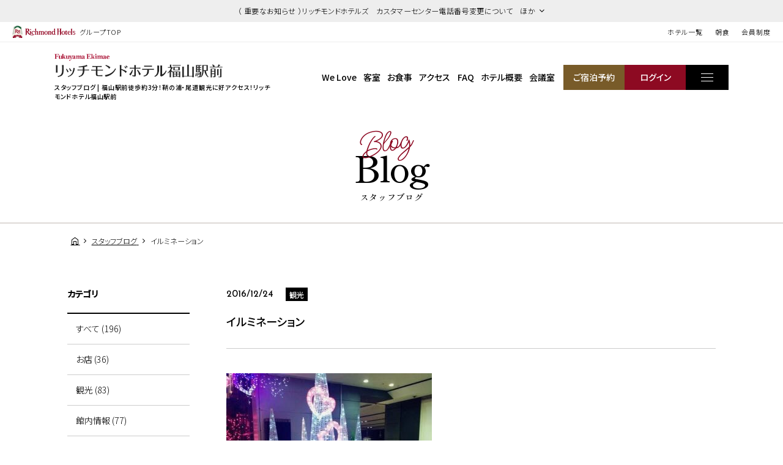

--- FILE ---
content_type: text/html; charset=UTF-8
request_url: https://richmondhotel.jp/fukuyama/blog/8907/
body_size: 73224
content:
<!DOCTYPE html>
<html class="mouse lower modern chrome" lang="ja">
<head prefix="og: http://ogp.me/ns# fb: http://ogp.me/ns/fb# website: http://ogp.me/ns/website#">
	<meta charset="utf-8">
	<title>イルミネーション | リッチモンドホテル 福山駅前 | 公式サイト</title>
	<meta name="keywords" content="福山市内,鞆の浦,尾道,観光,ホテル,ビジネスホテル,リッチモンドホテル,スタッフブログ">
	<meta name="description" content="広島・福山のホテルならリッチモンドホテル福山駅前。鞆の浦・尾道観光に好アクセス！。ビジネス・観光の拠点に最適。全室Wi-Fi無料！イルミネーションについてのページです。">
		<meta name="viewport" content="width=device-width, initial-scale=0.0, minimum-scale=1.0">
		<meta name="format-detection" content="telephone=no">
	<link rel="index" href="https://richmondhotel.jp/fukuyama/">
	<link rel="canonical" href="http://richmondhotel.jp/fukuyama/blog/8907/">

	<!-- Google Tag Manager -->
<script>(function(w,d,s,l,i){w[l]=w[l]||[];w[l].push({'gtm.start':
new Date().getTime(),event:'gtm.js'});var f=d.getElementsByTagName(s)[0],
j=d.createElement(s),dl=l!='dataLayer'?'&l='+l:'';j.async=true;j.src=
'https://www.googletagmanager.com/gtm.js?id='+i+dl;f.parentNode.insertBefore(j,f);
})(window,document,'script','dataLayer','GTM-W8SGKWR');</script>
<!-- End Google Tag Manager -->

			<!-- favicon -->
		<link rel="shortcut icon" href="https://richmondhotel.jp/favicon.ico">
	
			<!-- apple-touch-icon -->
		<link rel="apple-touch-icon" href="https://richmondhotel.jp/apple-touch-icon.png">
			<link rel='dns-prefetch' href='//www.googletagmanager.com'/>
	<link rel='dns-prefetch' href='//code.jquery.com'/>
	<link rel='dns-prefetch' href='//cdn.jsdelivr.net'/>

	<!-- Open graph tags -->
		<meta property="fb:app_id" content="">
	<meta property="og:site_name" content="タイトルが入ります">
	<meta property="og:title" content="イルミネーション | リッチモンドホテル 福山駅前 | 公式サイト">
	<meta property="og:type" content="website">
	<meta property="og:url" content="http://richmondhotel.jp/fukuyama/blog/8907/">
	<meta property="og:description" content="広島・福山のホテルならリッチモンドホテル福山駅前。鞆の浦・尾道観光に好アクセス！。ビジネス・観光の拠点に最適。全室Wi-Fi無料！イルミネーションについてのページです。">
			        <meta property="og:image" content="http://richmondhotel.jp/datas/images/2023/03/25/de79700bb519538cec1b14b272c8d5131ddb71e5.jpg">
			<meta name="twitter:card" content="summary_large_image">

	<!-- shutto翻訳設置用 -->
		<script src="https://d.shutto-translation.com/trans.js?id=22002"></script>
		<!-- *** stylesheet *** -->
<style rel="stylesheet" media="all">
/* default.css */
html,article,aside,audio,blockquote,body,dd,dialog,div,dl,dt,fieldset,figure,footer,form,h1,h2,h3,h4,h5,h6,header,hgroup,input,li,mark,menu,nav,ol,p,pre,section,td,textarea,th,time,ul,video,main{margin:0;padding:0;word-wrap:break-word;overflow-wrap:break-word;-webkit-font-feature-settings:"palt";font-feature-settings:"palt"}address,caption,cite,code,dfn,em,strong,th,var{font-style:normal;word-wrap:break-word;overflow-wrap:break-word}table{border-collapse:collapse;border-spacing:0}caption,th{text-align:left}q:after,q:before{content:""}embed,object{vertical-align:top}hr,legend{display:none}h1,h2,h3,h4,h5,h6{font-size:100%;font-weight:normal;}abbr,acronym,fieldset,img{border:0}li{list-style-type:none}sup{vertical-align:super;font-size:0.5em}img{vertical-align:top}i{font-style:normal}svg{vertical-align:middle}article,aside,dialog,figure,footer,header,hgroup,nav,section,main{display:block}nav,ul{list-style:none}
</style>
<link href="https://richmondhotel.jp/files/css/global_common.css?v=20250522171032" rel="stylesheet" media="all">
<link href="https://richmondhotel.jp/files/css/bl_common.css?v=20250311201753" rel="stylesheet" media="all">
<link href="https://richmondhotel.jp/files/css/bl_blog.css?v=20250304115006" rel="stylesheet" media="all">
<!-- *** javascript *** -->
<!-- jquery-3.4.1　-->
<script src="https://code.jquery.com/jquery-3.4.1.min.js" integrity="sha256-CSXorXvZcTkaix6Yvo6HppcZGetbYMGWSFlBw8HfCJo=" crossorigin="anonymous"></script>

<script>
// config.js
var $body,$page,$changeImg,$doc=$(document),$w=$(window),$html=$("html"),abi={bp_tab:1023,bp_sp:767,pc:"",tab:"",sp:"",pcView:"",tabView:"",spView:"",finish:"",deviceWidth:"",deviceHeight:"",sT:"",ie9:!!$html.hasClass("ie9"),ie8:!!$html.hasClass("ie8"),ie10:!!$html.hasClass("ie10"),ie11:!!$html.hasClass("ie11"),edge:!!$html.hasClass("edge"),ua_mouse:!!$html.hasClass("mouse"),ua_touch:!!$html.hasClass("touch"),ua_phone:!!$html.hasClass("phone")},rwdFunctions={checkValue:function(){abi.deviceWidth=abi.ie8?$w.width():window.innerWidth,abi.deviceHeight=$w.height(),abi.pc=!!(abi.ie8||abi.deviceWidth>abi.bp_tab),abi.tab=!abi.ie8&&abi.deviceWidth<=abi.bp_tab&&abi.deviceWidth>abi.bp_sp,abi.sp=!abi.ie8&&abi.deviceWidth<=abi.bp_sp},fooLoad:function(i){i.each(function(){$(this).attr("src",$(this).data("img"))})},loadImg:function(){abi.finish=!!(abi.pcView&&abi.tabView&&abi.spView),abi.ie8||abi.finish?abi.pcView||(abi.pcView=!0):abi.pc||abi.tab?(abi.pcView&&abi.tabView||rwdFunctions.fooLoad($("img.load_pc-tab")),abi.pc&&!abi.pcView&&(rwdFunctions.fooLoad($("img.load_pc")),abi.pcView=!0),abi.tab&&!abi.tabView&&(rwdFunctions.fooLoad($("img.load_tab-sp")),abi.tabView=!0)):abi.spView||(rwdFunctions.fooLoad($("img.load_sp,img.load_tab-sp")),abi.spView=!0)},changeImg:function(){if(!abi.ie8)for(var i=0;i<=$changeImg.length-1;i++)$changeImg.eq(i).is(".custom")?abi.deviceWidth>$changeImg.eq(i).data("custom")?$changeImg.eq(i).attr("src",$changeImg.eq(i).data("img")):$changeImg.eq(i).attr("src",$changeImg.eq(i).data("img").replace("-before","-after")):$changeImg.eq(i).is(".tab,.all")?$changeImg.eq(i).is(".tab")?abi.pc?$changeImg.eq(i).attr("src",$changeImg.eq(i).data("img")):$changeImg.eq(i).attr("src",$changeImg.eq(i).data("img").replace("-pc","-tab")):$changeImg.eq(i).is(".all")&&(abi.pc?$changeImg.eq(i).attr("src",$changeImg.eq(i).data("img")):abi.tab?$changeImg.eq(i).attr("src",$changeImg.eq(i).data("img").replace("-pc","-tab")):abi.sp&&$changeImg.eq(i).attr("src",$changeImg.eq(i).data("img").replace("-pc","-sp"))):abi.sp?$changeImg.eq(i).attr("src",$changeImg.eq(i).data("img").replace("-pc","-sp")):$changeImg.eq(i).attr("src",$changeImg.eq(i).data("img"))},adjustFsz:function(){abi.sp&&(abi.deviceHeight>abi.deviceWidth?(p=abi.deviceWidth/3.5,$page.css("fontSize",p+"%")):$page.css("fontSize",""))},settingRwd:function(){rwdFunctions.checkValue(),rwdFunctions.changeImg(),rwdFunctions.loadImg(),rwdFunctions.adjustFsz()}};$.fn.superResize=function(i){var a=$.extend({loadAction:!0,resizeAfter:function(){}},i);a.loadAction&&("interactive"!==document.readyState&&"complete"!==document.readyState||a.resizeAfter());var e=!1,t=abi.deviceWidth;return this.resize(function(){!1!==e&&clearTimeout(e),e=setTimeout(function(){t!=abi.deviceWidth&&(a.resizeAfter(),t=abi.deviceWidth)},300)}),this},$.fn.firstLoad=function(i){var a=$.extend({pc:function(){},pc_tab:function(){},tab:function(){},tab_sp:function(){},sp:function(){}},i),e=[];return this.superResize({resizeAfter:function(){setTimeout(function(){1!=e[0]&&abi.pcView&&(a.pc(),e[0]=!0),(1!=e[1]&&abi.pcView||1!=e[1]&&abi.tabView)&&(a.pc_tab(),e[1]=!0),1!=e[2]&&abi.tabView&&(a.tab(),e[2]=!0),(1!=e[3]&&abi.tabView||1!=e[3]&&abi.spView)&&(a.tab_sp(),e[3]=!0),1!=e[4]&&abi.spView&&(a.sp(),e[4]=!0)},200)}}),this},$.fn.hasAttr=function(i){var a=this.attr(i);return void 0!==a&&!1!==a},document.addEventListener("DOMContentLoaded",function(i){$body=$("body"),$page=$("#abi_page"),$changeImg=$("img.change_img"),rwdFunctions.settingRwd(),abi.ie8&&rwdFunctions.fooLoad($("img.change_img,img.load_pc,img.load_pc-tab")),abi.ua_phone||$('a[href^="tel:"]').wrapInner('<span class="tel"></span>').children("span").unwrap(),abi.ua_touch&&$page.find("*").on({touchstart:function(){$(this).addClass("touchstart").removeClass("touchend")},touchend:function(){$(this).addClass("touchend").removeClass("touchstart")}}),$w.on({load:function(){$w.trigger("resize").trigger("scroll")},resize:function(){rwdFunctions.checkValue()},scroll:function(){abi.sT=$w.scrollTop()}}).superResize({loadAction:!1,resizeAfter:function(){rwdFunctions.settingRwd()}})});
</script>
<script src="https://richmondhotel.jp/files/js/bl_common.min.js?v=20250304115010"></script>
</head>

<body id="blog_detail">
<!-- Google Tag Manager (noscript) -->
<noscript><iframe src="https://www.googletagmanager.com/ns.html?id=GTM-W8SGKWR"
height="0" width="0" style="display:none;visibility:hidden"></iframe></noscript>
<!-- End Google Tag Manager (noscript) -->
<div id="abi_page">
<header id="global_header">
						<div class="con_g_information">
                    <!-- 記事が複数だった時 -->
                    <p class="st accordion "><span>（ 重要なお知らせ ）リッチモンドホテルズ　カスタマーセンター電話番号変更について　ほか</span></p>
            <div class="box_inf" >
                <ul>
	                		                                        <li>
                            <a href="/news/20603968548/" class="over">（ 重要なお知らせ ）リッチモンドホテルズ　カスタマーセンター電話番号変更について</a>
                        </li>
                    		                                        <li>
                            <a href="/news/20603968363/" class="over">会員カードの廃止＆会員移行手続きについてのお知らせ</a>
                        </li>
                                    </ul>
                <p class="ic_close"><i id="js-g_infClose" class="icon-close"></i></p>
            </div>
        	</div><!-- /.con_g_information -->
    	<div class="con_g_header view_pc-tab">
		<p class="logo"><a href="https://richmondhotel.jp/" class="over"><img src="https://richmondhotel.jp/files/images/header/logo.svg" alt="Richmond Hotels" width="103" height="20"><em>グループTOP</em></a></p>
		<ul>
			<li><a href="https://richmondhotel.jp/hotels/" target="_blank">ホテル一覧</a></li>
			<!-- <li><a href="https://richmondhotel.jp/plan/" target="_blank">特集プラン</a></li> -->
			<li><a href="https://richmondhotel.jp/breakfast/" target="_blank">朝食</a></li>
			<li><a href="https://richmondhotel.jp/club/" target="_blank">会員制度</a></li>

		</ul>
	</div><!-- /.con_g_header -->
</header><!-- /#global_header -->
<div id="js-loading" style="position:fixed;left:0;top:0;width:100%;height:100%;z-index:100000;background:#fff;"></div>
<script>
	$(function(){
		$('#js-loading').delay(300).fadeOut(500);
	});
</script>
<header id="header">
	<div class="con_header">
		<div class="box_logo">
            <p class="logo">
												                    <a href="https://richmondhotel.jp/fukuyama/" class="over">
                        <img src="/datas/cache/images/2025/03/06/500x70_ea1e9d427fb5664c32c517a73e421e58_5e603b0ac48b863a2c2e02021d51eaa17d457e86.png" alt="リッチモンドホテル福山駅前" width="275" height="35">
                    </a>
				            </p>
			<h1>スタッフブログ | 福山駅前徒歩約3分！鞆の浦・尾道観光に好アクセス！リッチモンドホテル福山駅前</h1>
		</div>
		<nav id="gnav">
			<ul class="view_pc-tab">
				<li><a href="https://richmondhotel.jp/fukuyama/welove/">We Love</a></li>
				<li><a href="https://richmondhotel.jp/fukuyama/rooms/">客室</a></li>
				<li><a href="https://richmondhotel.jp/fukuyama/dishes/">お食事</a></li>
				<li><a href="https://richmondhotel.jp/fukuyama/access/">アクセス</a></li>
								<li><span class="talkappi-faq-icon">FAQ</span></li>
                				<li><a href="https://richmondhotel.jp/fukuyama/guide/">ホテル概要</a></li>
                                    <li><a href="https://richmondhotel.jp/fukuyama/banquet/">会議室</a></li>
                				<li class="rsv"><a href="https://booking.richmondhotel.jp/booking/result?code=0190d8ce-a119-7fcc-adf3-fa0537d23f79&type=plan" target="_blank"><span>ご宿泊予約</span></a></li>
				<li class="login"><a href="https://booking.richmondhotel.jp/my-account/profile?code=0190d8ce-a119-7fcc-adf3-fa0537d23f79" target="_blank"><span>ログイン</span></a></li>
			</ul>
			<p class="btn js-menuBtn over"><span></span></p>
		</nav>
	</div>
</header><!-- /#header --><main id="contents">

	<div class="con_title subpage">
		<h2><span>blog<i>Blog</i></span><em>スタッフブログ</em></h2>
	</div><!-- .con_title -->

	<!-- パンくず -->
	<ul class="topicpath" vocab="https://schema.org/" typeof="BreadcrumbList">
		<li property="itemListElement" typeof="ListItem">
			<a property="item" href="https://richmondhotel.jp/fukuyama/" typeof="WebPage">
				<span property="name"><i class="icon-home"></i></span>
			</a>
			<meta property="position" content="1">
		</li>
		<li property="itemListElement" typeof="ListItem">
			<a property="item" href="https://richmondhotel.jp/fukuyama/blog/" typeof="WebPage">
				<span property="name">スタッフブログ</span>
			</a>
			<meta property="position" content="2">
		</li>
		<li property="itemListElement" typeof="ListItem">
			<span property="name">イルミネーション</span>
			<meta property="position" content="3">
		</li>
	</ul><!-- .topicpath -->

	<div class="con_news">
		<div class="main">
    <div class="box_st">
        <p class="info">
            <span>2016/12/24</span>
                                                            <em>観光</em>
                                    </p>
        <p class="st">イルミネーション</p>
    </div>
    <div class="box_det">
            	            <p class="img_single">
            <img src="/datas/images/2022/12/20/72b50057c73afbd4c4e02cca63f24339bf6cd08c.jpeg" alt="">
            <em></em>
        </p><!-- img_single -->
		    <p class="txt" data-cms-field="customblock.visual1__bd9c00d4c7174ddfeb95edfe64fb7713">
    <br />
&nbsp;<br />
みなさんこんにちは＾＾<br />
&nbsp;<br />
クリスマスはいかがお過ごしでしょうか？<br />
&nbsp;<br />
ただいまホテルの入口には<br />
&nbsp;<br />
可愛いイルミネーションが沢山並んであります。<br />
&nbsp;<br />
ホテルに入る前にぜひ立ち寄ってみてくださいね♪<br />
<br />
<br />
&nbsp;</p>
    </div>
    <div class="box_pager_detail">
                    <p class="prev">
            <a href="https://richmondhotel.jp/fukuyama/blog/8988/">
                <span>あけましておめでとうございます</span>
            </a>
        </p>
    
            <p class="next">
            <a href="https://richmondhotel.jp/fukuyama/blog/8811/">
                <span>コーヒーマシン</span>
            </a>
        </p>
    
    </div>
    <div class="box_pager_lnk">
        <p class="btn c_btn"><a href="https://richmondhotel.jp/fukuyama/blog/" class="over">記事一覧に戻る</a></p>
    </div>
</div><!-- /.main -->
		<div class="side">
    <div class="box_side category">
        <p class="st">カテゴリ</p>
		<ul>
			<li class="active">
				<a href="https://richmondhotel.jp/fukuyama/blog/">すべて (196)</a>
			</li>

								<li class="">
						<a href="https://richmondhotel.jp/fukuyama/blog/?category=35 ">
							お店 (36)
						</a>
					</li>
									<li class="">
						<a href="https://richmondhotel.jp/fukuyama/blog/?category=36 ">
							観光 (83)
						</a>
					</li>
									<li class="">
						<a href="https://richmondhotel.jp/fukuyama/blog/?category=37 ">
							館内情報 (77)
						</a>
					</li>
						</ul>
	</div>

        <div class="box_side archive">
        <p class="st">アーカイブ</p>
                    <div class="wrp_side">
                <p class="sst accordion active"><span>2026年の記事</span></p>
                <ul>
                    <li><a href="https://richmondhotel.jp/fukuyama/blog/?year=2026">すべて (1)</a></li>
                                                                <li>
                            <a href="https://richmondhotel.jp/fukuyama/blog/?year=2026&amp;month=1">
                                2026年1月 (1)
                            </a>
                        </li>
                                    </ul>
            </div>
                    <div class="wrp_side">
                <p class="sst accordion "><span>2025年の記事</span></p>
                <ul>
                    <li><a href="https://richmondhotel.jp/fukuyama/blog/?year=2025">すべて (10)</a></li>
                                                                <li>
                            <a href="https://richmondhotel.jp/fukuyama/blog/?year=2025&amp;month=10">
                                2025年10月 (1)
                            </a>
                        </li>
                                                                <li>
                            <a href="https://richmondhotel.jp/fukuyama/blog/?year=2025&amp;month=9">
                                2025年9月 (1)
                            </a>
                        </li>
                                                                <li>
                            <a href="https://richmondhotel.jp/fukuyama/blog/?year=2025&amp;month=7">
                                2025年7月 (2)
                            </a>
                        </li>
                                                                <li>
                            <a href="https://richmondhotel.jp/fukuyama/blog/?year=2025&amp;month=6">
                                2025年6月 (1)
                            </a>
                        </li>
                                                                <li>
                            <a href="https://richmondhotel.jp/fukuyama/blog/?year=2025&amp;month=5">
                                2025年5月 (1)
                            </a>
                        </li>
                                                                <li>
                            <a href="https://richmondhotel.jp/fukuyama/blog/?year=2025&amp;month=4">
                                2025年4月 (1)
                            </a>
                        </li>
                                                                <li>
                            <a href="https://richmondhotel.jp/fukuyama/blog/?year=2025&amp;month=3">
                                2025年3月 (1)
                            </a>
                        </li>
                                                                <li>
                            <a href="https://richmondhotel.jp/fukuyama/blog/?year=2025&amp;month=2">
                                2025年2月 (1)
                            </a>
                        </li>
                                                                <li>
                            <a href="https://richmondhotel.jp/fukuyama/blog/?year=2025&amp;month=1">
                                2025年1月 (1)
                            </a>
                        </li>
                                    </ul>
            </div>
                    <div class="wrp_side">
                <p class="sst accordion "><span>2024年の記事</span></p>
                <ul>
                    <li><a href="https://richmondhotel.jp/fukuyama/blog/?year=2024">すべて (13)</a></li>
                                                                <li>
                            <a href="https://richmondhotel.jp/fukuyama/blog/?year=2024&amp;month=12">
                                2024年12月 (2)
                            </a>
                        </li>
                                                                <li>
                            <a href="https://richmondhotel.jp/fukuyama/blog/?year=2024&amp;month=11">
                                2024年11月 (2)
                            </a>
                        </li>
                                                                <li>
                            <a href="https://richmondhotel.jp/fukuyama/blog/?year=2024&amp;month=10">
                                2024年10月 (1)
                            </a>
                        </li>
                                                                <li>
                            <a href="https://richmondhotel.jp/fukuyama/blog/?year=2024&amp;month=9">
                                2024年9月 (2)
                            </a>
                        </li>
                                                                <li>
                            <a href="https://richmondhotel.jp/fukuyama/blog/?year=2024&amp;month=8">
                                2024年8月 (2)
                            </a>
                        </li>
                                                                <li>
                            <a href="https://richmondhotel.jp/fukuyama/blog/?year=2024&amp;month=7">
                                2024年7月 (1)
                            </a>
                        </li>
                                                                <li>
                            <a href="https://richmondhotel.jp/fukuyama/blog/?year=2024&amp;month=6">
                                2024年6月 (1)
                            </a>
                        </li>
                                                                <li>
                            <a href="https://richmondhotel.jp/fukuyama/blog/?year=2024&amp;month=5">
                                2024年5月 (1)
                            </a>
                        </li>
                                                                <li>
                            <a href="https://richmondhotel.jp/fukuyama/blog/?year=2024&amp;month=4">
                                2024年4月 (1)
                            </a>
                        </li>
                                    </ul>
            </div>
                    <div class="wrp_side">
                <p class="sst accordion "><span>2023年の記事</span></p>
                <ul>
                    <li><a href="https://richmondhotel.jp/fukuyama/blog/?year=2023">すべて (10)</a></li>
                                                                <li>
                            <a href="https://richmondhotel.jp/fukuyama/blog/?year=2023&amp;month=12">
                                2023年12月 (2)
                            </a>
                        </li>
                                                                <li>
                            <a href="https://richmondhotel.jp/fukuyama/blog/?year=2023&amp;month=11">
                                2023年11月 (1)
                            </a>
                        </li>
                                                                <li>
                            <a href="https://richmondhotel.jp/fukuyama/blog/?year=2023&amp;month=10">
                                2023年10月 (1)
                            </a>
                        </li>
                                                                <li>
                            <a href="https://richmondhotel.jp/fukuyama/blog/?year=2023&amp;month=9">
                                2023年9月 (1)
                            </a>
                        </li>
                                                                <li>
                            <a href="https://richmondhotel.jp/fukuyama/blog/?year=2023&amp;month=8">
                                2023年8月 (1)
                            </a>
                        </li>
                                                                <li>
                            <a href="https://richmondhotel.jp/fukuyama/blog/?year=2023&amp;month=7">
                                2023年7月 (4)
                            </a>
                        </li>
                                    </ul>
            </div>
                    <div class="wrp_side">
                <p class="sst accordion "><span>2021年の記事</span></p>
                <ul>
                    <li><a href="https://richmondhotel.jp/fukuyama/blog/?year=2021">すべて (8)</a></li>
                                                                <li>
                            <a href="https://richmondhotel.jp/fukuyama/blog/?year=2021&amp;month=11">
                                2021年11月 (3)
                            </a>
                        </li>
                                                                <li>
                            <a href="https://richmondhotel.jp/fukuyama/blog/?year=2021&amp;month=10">
                                2021年10月 (2)
                            </a>
                        </li>
                                                                <li>
                            <a href="https://richmondhotel.jp/fukuyama/blog/?year=2021&amp;month=9">
                                2021年9月 (3)
                            </a>
                        </li>
                                    </ul>
            </div>
                    <div class="wrp_side">
                <p class="sst accordion "><span>2018年の記事</span></p>
                <ul>
                    <li><a href="https://richmondhotel.jp/fukuyama/blog/?year=2018">すべて (23)</a></li>
                                                                <li>
                            <a href="https://richmondhotel.jp/fukuyama/blog/?year=2018&amp;month=5">
                                2018年5月 (3)
                            </a>
                        </li>
                                                                <li>
                            <a href="https://richmondhotel.jp/fukuyama/blog/?year=2018&amp;month=4">
                                2018年4月 (5)
                            </a>
                        </li>
                                                                <li>
                            <a href="https://richmondhotel.jp/fukuyama/blog/?year=2018&amp;month=3">
                                2018年3月 (5)
                            </a>
                        </li>
                                                                <li>
                            <a href="https://richmondhotel.jp/fukuyama/blog/?year=2018&amp;month=2">
                                2018年2月 (5)
                            </a>
                        </li>
                                                                <li>
                            <a href="https://richmondhotel.jp/fukuyama/blog/?year=2018&amp;month=1">
                                2018年1月 (5)
                            </a>
                        </li>
                                    </ul>
            </div>
                    <div class="wrp_side">
                <p class="sst accordion "><span>2017年の記事</span></p>
                <ul>
                    <li><a href="https://richmondhotel.jp/fukuyama/blog/?year=2017">すべて (41)</a></li>
                                                                <li>
                            <a href="https://richmondhotel.jp/fukuyama/blog/?year=2017&amp;month=12">
                                2017年12月 (6)
                            </a>
                        </li>
                                                                <li>
                            <a href="https://richmondhotel.jp/fukuyama/blog/?year=2017&amp;month=11">
                                2017年11月 (8)
                            </a>
                        </li>
                                                                <li>
                            <a href="https://richmondhotel.jp/fukuyama/blog/?year=2017&amp;month=10">
                                2017年10月 (6)
                            </a>
                        </li>
                                                                <li>
                            <a href="https://richmondhotel.jp/fukuyama/blog/?year=2017&amp;month=9">
                                2017年9月 (3)
                            </a>
                        </li>
                                                                <li>
                            <a href="https://richmondhotel.jp/fukuyama/blog/?year=2017&amp;month=8">
                                2017年8月 (3)
                            </a>
                        </li>
                                                                <li>
                            <a href="https://richmondhotel.jp/fukuyama/blog/?year=2017&amp;month=7">
                                2017年7月 (2)
                            </a>
                        </li>
                                                                <li>
                            <a href="https://richmondhotel.jp/fukuyama/blog/?year=2017&amp;month=6">
                                2017年6月 (2)
                            </a>
                        </li>
                                                                <li>
                            <a href="https://richmondhotel.jp/fukuyama/blog/?year=2017&amp;month=5">
                                2017年5月 (2)
                            </a>
                        </li>
                                                                <li>
                            <a href="https://richmondhotel.jp/fukuyama/blog/?year=2017&amp;month=4">
                                2017年4月 (3)
                            </a>
                        </li>
                                                                <li>
                            <a href="https://richmondhotel.jp/fukuyama/blog/?year=2017&amp;month=3">
                                2017年3月 (2)
                            </a>
                        </li>
                                                                <li>
                            <a href="https://richmondhotel.jp/fukuyama/blog/?year=2017&amp;month=2">
                                2017年2月 (1)
                            </a>
                        </li>
                                                                <li>
                            <a href="https://richmondhotel.jp/fukuyama/blog/?year=2017&amp;month=1">
                                2017年1月 (3)
                            </a>
                        </li>
                                    </ul>
            </div>
                    <div class="wrp_side">
                <p class="sst accordion "><span>2016年の記事</span></p>
                <ul>
                    <li><a href="https://richmondhotel.jp/fukuyama/blog/?year=2016">すべて (37)</a></li>
                                                                <li>
                            <a href="https://richmondhotel.jp/fukuyama/blog/?year=2016&amp;month=12">
                                2016年12月 (2)
                            </a>
                        </li>
                                                                <li>
                            <a href="https://richmondhotel.jp/fukuyama/blog/?year=2016&amp;month=11">
                                2016年11月 (2)
                            </a>
                        </li>
                                                                <li>
                            <a href="https://richmondhotel.jp/fukuyama/blog/?year=2016&amp;month=10">
                                2016年10月 (1)
                            </a>
                        </li>
                                                                <li>
                            <a href="https://richmondhotel.jp/fukuyama/blog/?year=2016&amp;month=9">
                                2016年9月 (3)
                            </a>
                        </li>
                                                                <li>
                            <a href="https://richmondhotel.jp/fukuyama/blog/?year=2016&amp;month=8">
                                2016年8月 (3)
                            </a>
                        </li>
                                                                <li>
                            <a href="https://richmondhotel.jp/fukuyama/blog/?year=2016&amp;month=7">
                                2016年7月 (3)
                            </a>
                        </li>
                                                                <li>
                            <a href="https://richmondhotel.jp/fukuyama/blog/?year=2016&amp;month=6">
                                2016年6月 (5)
                            </a>
                        </li>
                                                                <li>
                            <a href="https://richmondhotel.jp/fukuyama/blog/?year=2016&amp;month=5">
                                2016年5月 (4)
                            </a>
                        </li>
                                                                <li>
                            <a href="https://richmondhotel.jp/fukuyama/blog/?year=2016&amp;month=4">
                                2016年4月 (2)
                            </a>
                        </li>
                                                                <li>
                            <a href="https://richmondhotel.jp/fukuyama/blog/?year=2016&amp;month=3">
                                2016年3月 (3)
                            </a>
                        </li>
                                                                <li>
                            <a href="https://richmondhotel.jp/fukuyama/blog/?year=2016&amp;month=2">
                                2016年2月 (3)
                            </a>
                        </li>
                                                                <li>
                            <a href="https://richmondhotel.jp/fukuyama/blog/?year=2016&amp;month=1">
                                2016年1月 (6)
                            </a>
                        </li>
                                    </ul>
            </div>
                    <div class="wrp_side">
                <p class="sst accordion "><span>2015年の記事</span></p>
                <ul>
                    <li><a href="https://richmondhotel.jp/fukuyama/blog/?year=2015">すべて (53)</a></li>
                                                                <li>
                            <a href="https://richmondhotel.jp/fukuyama/blog/?year=2015&amp;month=12">
                                2015年12月 (10)
                            </a>
                        </li>
                                                                <li>
                            <a href="https://richmondhotel.jp/fukuyama/blog/?year=2015&amp;month=11">
                                2015年11月 (7)
                            </a>
                        </li>
                                                                <li>
                            <a href="https://richmondhotel.jp/fukuyama/blog/?year=2015&amp;month=10">
                                2015年10月 (12)
                            </a>
                        </li>
                                                                <li>
                            <a href="https://richmondhotel.jp/fukuyama/blog/?year=2015&amp;month=9">
                                2015年9月 (8)
                            </a>
                        </li>
                                                                <li>
                            <a href="https://richmondhotel.jp/fukuyama/blog/?year=2015&amp;month=8">
                                2015年8月 (12)
                            </a>
                        </li>
                                                                <li>
                            <a href="https://richmondhotel.jp/fukuyama/blog/?year=2015&amp;month=7">
                                2015年7月 (4)
                            </a>
                        </li>
                                    </ul>
            </div>
        	</div>
    </div><!-- /.side -->
	</div><!-- .con_news -->

</main><!-- /#contents -->
<footer id="footer">
		<div class="con_fbanner">
		<div id="js-fbannerSlider">
			<!-- <div><a href="" target="_blank" class="over"><img src="images/footer/bn1.jpg" alt="お得な情報をご紹介 おすすめプラン特集" width="240" height="91" loading="lazy"></a></div>
						<div><a href="" target="_blank" class="over"><img src="images/footer/bn2.jpg" alt="パンフレットダウンロード" width="240" height="91" loading="lazy"></a></div>
                       <div><a href="" target="_blank" class="over"><img src="images/footer/bn3.jpg" alt="Richmond Club 会員パスワード変更/再設定はこちらから" width="240" height="91" loading="lazy"></a></div>
			<div class="js-modalRecruitBtn"><span class="over"><img src="https://richmondhotel.jp/files/images/footer/bn4.jpg" alt="ホテル・レストランスタッフ募集" width="240" height="91" loading="lazy"></span></div> -->
			<div><a href="https://richmondhotel.jp/breakfast/" target="_blank" class="over"><img src="https://richmondhotel.jp/files/images/footer/bn_breakfast.jpg" alt="こころもおなかも幸せにする朝ごはん" width="240" height="91" loading="lazy"></a></div>
		</div>
	</div><!-- /.con_fbanner -->

	<div id="js-modalRecruit">
		<div class="bg"></div>
		<div class="con_modalRecruit">
			<div class="wrap">
				<div>
					<h2 class="remodal_recruit_st">ホテル・レストラン スタッフ募集</h2>
					<p><a href="https://richmondhotel.jp/recruit/" target="_blank" class="over"><img src="https://richmondhotel.jp/files/images/footer/btn_recruit_w.jpg" alt="リクルートサイト"></a></p>
					<p><a class="remodal_recruit_btn over" href="https://richmondhotel.jp/recruit/houseinfo/index.html" target="_blank">新卒採用</a></p>
					<p><a class="remodal_recruit_btn over" href="https://richmondhotel.jp/recruit/houseinfo/index.html" target="_blank">中途採用</a></p>
					<p><a class="remodal_recruit_btn over" href="https://richmondhotel-recruit.net/jobfind-pc/" target="_blank">アルバイト採用</a></p>
					<i id="js-modalRecruitClose" class="icon-close"></i>
				</div>
			</div>
		</div>
	</div>	<div class="con_footer">
				<div class="box_inf">
			<div class="wrp_inf">
                <p class="logo">
															                        <a href="https://richmondhotel.jp/fukuyama/" class="over">
                            <img src="/datas/cache/images/2025/03/06/275x55_ea1e9d427fb5664c32c517a73e421e58_5e603b0ac48b863a2c2e02021d51eaa17d457e86.png" alt="リッチモンドホテル福山駅前" width="275" height="35" loading="lazy">
                        </a>
					                </p>
				<address>
                    〒720-0065 <br class="view_tab-sp">広島県福山市東桜町1-1<br>
					FAX:084-973-8028				</address>
			</div>
			<div class="wrp_tel">
                                    <p class="txt_tel"><i>ご予約専用（受付時間9:00～21:00）</i><em><a href="tel:05017328109">050-1732-8109</a></em><i>（リッチモンドホテルズカスタマー<br class="view_pc-tab">センターに繋がります）<br><span class="tel_notice" style="color: #8d0a22;">※2025年12月25日(木)0:00より、<br class="view_pc-tab">電話番号が変更となりました。</span></i></p>
                				<p class="txt_tel"><i>ホテル直通</i><em><a href="tel:0849738030">084-973-8030</a></em></p>
			</div>
                            <div class="con_sns">
                    <ul class="box_sns">
                                                                                <li class="instagram">
                                <a href="https://www.instagram.com/richmond_fukuyamaekimae/" target="_blank">
                                    <img src="/datas/cache/images/2024/09/06/25x25_ea1e9d427fb5664c32c517a73e421e58_cb6d4a25ea6dbce52964416770c4a430f150d5b9.png" alt="">
                                </a>
                            </li>
                                            </ul>
                </div>
            		</div>
        <div class="box_ta">
		<div class="wrp_ta">
            <p class="bn">
                                                    <img src="/datas/cache/images/2023/03/25/440x155_ea1e9d427fb5664c32c517a73e421e58_516317c0a9fa2d18fc2d567ab88580a42f0ca41a.jpg" alt="エクセレンス認証 5年連続で選ばれました" width="306" height="108" loading="lazy">
                    </p>
        <div id="TA_cdsratingsonlynarrow352" class="TA_cdsratingsonlynarrow"><ul id="egmadaWzgS5" class="TA_links WxJVTivX"><li id="Xv9KSU" class="Nx1IL7Y"><a target="_blank" href="https://www.tripadvisor.jp/"><img src="https://www.tripadvisor.jp/img/cdsi/img2/branding/tripadvisor_logo_transp_340x80-18034-2.png" alt="TripAdvisor"/></a></li></ul></div>
<script src="https://www.jscache.com/wejs?wtype=cdsratingsonlynarrow&uniq=352&locationId=2063927&lang=ja&border=true&display_version=2"></script>    </div>

			<div id="TA_certificateOfExcellence255" class="TA_certificateOfExcellence"><ul id="bdSPksS1GaZz" class="TA_links WqclLMfbh"><li id="c8egZjZELS" class="l76VzXAX"><a target="_blank" href="https://www.tripadvisor.jp/Hotel_Review-g298131-d2063927-Reviews-Richmond_Hotel_Fukuyama_ekimae-Fukuyama_Hiroshima_Prefecture_Chugoku.html"><img src="https://www.tripadvisor.jp/img/cdsi/img2/awards/CoE2017_WidgetAsset-14348-2.png" alt="TripAdvisor" class="widCOEImg" id="CDSWIDCOELOGO"/></a></li></ul></div>
<script async src="https://www.jscache.com/wejs?wtype=certificateOfExcellence&uniq=255&locationId=2063927&lang=ja&year=2018&display_version=2"></script>        </div>
	</div>
</footer><!-- /#footer -->

<div id="js-menu">
	<ul>
		<li class="access view_sp"><a href="https://richmondhotel.jp/fukuyama/access/">アクセス</a></li>
		<li class="tel view_sp">
			                <a href="tel:05017328109">TEL予約</a>
			        </li>
		<li class="rsv"><a href="https://booking.richmondhotel.jp/booking/result?code=0190d8ce-a119-7fcc-adf3-fa0537d23f79&type=plan" target="_blank">ご宿泊予約</a></li>
		<li class="login"><a href="https://booking.richmondhotel.jp/my-account/profile?code=0190d8ce-a119-7fcc-adf3-fa0537d23f79" target="_blank">ログイン</a></li>
		<li class="menu js-menuBtn over"><span><i></i></span></li>
	</ul>
    <p class="logo view_sp">
			    		            <a href="https://richmondhotel.jp/fukuyama/">
                <img src="/datas/cache/images/2025/03/06/600x200_ea1e9d427fb5664c32c517a73e421e58_7b1359f92b07c70f68efc64100db464862a3471d.png" alt="リッチモンドホテル福山駅前" width="421" height="29">
            </a>
		    </p>
</div><!-- /#js-menu -->

<div id="js-menuList">
	<div class="bg view_pc-tab"></div>
	<div class="box_menu">
		<div class="inner">
			<div class="wrp_lang">
				<span class="accordion">LANGUAGE</span>
				<ul class="js-language">
					<li><a href="#" data-stt-changelang="ja" data-stt-ignore>JP</a></li>
					<li><a href="#" data-stt-changelang="en" data-stt-ignore>EN</a></li>
					<li><a href="#" data-stt-changelang="zh-CN" data-stt-ignore>CN</a></li>
					<li><a href="#" data-stt-changelang="zh-TW" data-stt-ignore>TW</a></li>
					<li><a href="#" data-stt-changelang="ko" data-stt-ignore>KO</a></li>
				</ul>
			</div>
			<div class="wrp_list">
				<ul>
					<li><a href="https://richmondhotel.jp/fukuyama/">TOP</a></li>
					<li><a href="https://richmondhotel.jp/fukuyama/welove/">We Love</a></li>
					<li><a href="https://richmondhotel.jp/fukuyama/rooms/">客室</a></li>
					<li><a href="https://richmondhotel.jp/fukuyama/dishes/">お食事</a></li>
				</ul>
				<ul>
					<li><a href="https://richmondhotel.jp/fukuyama/access/">アクセス</a></li>
										<li><span class="talkappi-faq-icon">FAQ</span></li>
                    					<li><a href="https://richmondhotel.jp/fukuyama/guide/">ホテル概要</a></li>
                                            <li><a href="https://richmondhotel.jp/fukuyama/banquet/">会議室</a></li>
                    				</ul>
			</div>
			<div class="wrp_lnk">
				<ul>
					<li><a href="https://richmondhotel.jp/fukuyama/news/">新着情報</a></li>
					                        <li><a href="https://richmondhotel.jp/fukuyama/blog/">スタッフブログ</a></li>
														</ul>
				<ul>
					<li><a href="https://richmondhotel.jp/hotels/" target="_blank" class="outer">ホテル一覧</a></li>
					<!-- <li><a href="" target="_blank" class="outer">特集プラン</a></li> -->
					<li><a href="https://richmondhotel.jp/club/" target="_blank" class="outer">会員制度</a></li>
				</ul>
			</div>
			<p class="btn c_btn-rsv"><a href="https://booking.richmondhotel.jp/booking/result?code=0190d8ce-a119-7fcc-adf3-fa0537d23f79&type=plan" target="_blank">ご宿泊予約</a></p>
		</div>
	</div>
</div><!-- /#js-menuList -->

<div id="js-modalSearch">
	<div class="bg"></div>
	<div class="con_modalSearch">
		<div class="wrap">
			<div>
				<form class="obj_search" action="https://secure.reservation.jp/richmondhotel/stay_pc/rsv/htl_redirect_ser.aspx" method="get" target="_blank">
					<input type="hidden" name="lang" value="ja-JP">
					<input type="hidden" name="hi_id" value="49">
					<input type="hidden" name="cond" value="or">
					<input type="hidden" name="cl_tbd" value="False" class="obj_cheakCal">

					<div class="box_sea">
						<!-- 宿泊日 -->
						<div class="wrp_day">
							<p>宿泊日</p>
							<div class="inner">
								<input type="text" id="datepicker2" name="dt" value="2026/01/26" class="datepicker" readonly="readonly">
							</div>
						</div><!-- /.wrp_day -->

						<!-- 泊数 -->
						<div class="wrp_sta">
							<p>泊数</p>
							<div class="inner">
								<p class="txt"><em>1</em>泊</p>
								<select name="le" class="js-select">
									<option value="1">1</option>
<option value="2">2</option>
<option value="3">3</option>
<option value="4">4</option>
<option value="5">5</option>
<option value="6">6</option>
<option value="7">7</option>
<option value="8">8</option>
<option value="9">9</option>
<option value="10">10</option>
								</select>
								<!-- ※泊数の項目を削除する際は下記の一行のコメントを外してください -->
								<!-- <input type="hidden" name="le" value="1"> -->
							</div>
						</div><!-- /.wrp_sta -->

						<!-- 人数 -->
						<div class="wrp_per">
							<p>人数/<br class="view_sp">1室</p>
							<div class="inner">
								<p class="txt"><em>1</em>人</p>
								<select name="mc" class="js-select">
									<option value="1">1</option>
<option value="2">2</option>
<option value="3">3</option>
<option value="4">4</option>
								</select>
								<!-- ※人数の項目を削除する際は下記の一行のコメントを外してください。 -->
								<!-- <input type="hidden" name="mc" value="1"> -->
							</div>
						</div><!-- /.wrp_per -->

						<!-- 部屋数 -->
						<div class="wrp_roo view_pc-tab">
							<p>部屋数</p>
							<div class="inner">
								<p class="txt"><em>1</em>室</p>
								<select name="rc" class="js-select">
									<option value="1">1</option>
<option value="2">2</option>
<option value="3">3</option>
<option value="4">4</option>
<option value="5">5</option>
<option value="6">6</option>
<option value="7">7</option>
<option value="8">8</option>
<option value="9">9</option>
<option value="10">10</option>
								</select>
								<!-- ※部屋数の項目を削除する際は下記の一行のコメントを外してください -->
								<!-- <input type="hidden" name="rc" value="1"> -->
							</div>
						</div><!-- /.wrp_roo -->
					</div>

					<!-- 検索ボタン -->
					<div class="box_btn">
						<p class="btn1"><span class="over">空室検索<input type="submit" value=""></span></p>
						<p class="btn2"><a href="https://secure.reservation.jp/richmondhotel/stay_pc/rsv/rsv_pln_lst.aspx?hi_id=49&lang=ja-JP" target="_blank">宿泊プラン一覧</a></p>
					</div>
				</form>
                <div class="other pcs-3">
					<ul class="btns">
						<!-- <li class="btn1"><a href="https://www.tour-list.com/TL/?hc=HIJ61" target="_blank">航空券付宿泊プラン</a></li> -->
													<li class="btn1"><a href="https://richmondhotel.jp/rp/" target="_blank">乗車券付宿泊プラン</a></li>
						                        <li class="btn2"><a href="https://richmondhotel.jp/club/" target="_blank">会員特典のご案内</a></li>
					</ul>
					<ul class="lnks">
						<li class="lnk red"><a href="https://secure.reservation.jp/richmondhotel/stay_pc/rsv/mem_lgn.aspx?hi_id=49&lang=ja-JP" target="_blank">会員ログイン</a></li>
						<li class="lnk red"><a href="https://secure.reservation.jp/richmondhotel/stay_pc/rsv/pwd_rmd_ipt.aspx?hi_id=49&lang=ja-JP" target="_blank">パスワードを<br class="view_sp">お忘れの方</a></li>
						<li class="lnk"><a href="https://secure.reservation.jp/richmondhotel/stay_pc/rsv/cnf_rsv_ent.aspx?hi_id=49&lang=ja-JP" target="_blank">予約確認・変更・<br class="view_sp">キャンセル</a></li>
						<li class="lnk outer"><a href="https://www2.jtbbookandpay.com/FrontEnd" target="_blank">領収書発行</a></li>
						                            <li class="lnk outer"><a href="https://richmondhotel.jp/phone/" target="_blank">カスタマーサポート<br class="view_sp">センター</a></li>
											</ul>
				</div>
				<i id="js-modalSearchClose" class="icon-close"></i>
			</div>
		</div>
	</div>
</div><!-- /#js-modalSearch -->
<footer id="global_footer">
	<p class="ptop view_pc-tab"><a href="#abi_page" class="over">PAGE TOP</a></p>
	<div class="con_g_footer">
		<div class="inner">
			<div class="box_lnk">
				<div class="wrp_lnk fnav">
					<div class="wrp_lnk_list">
						<ul class="list">
							<li><span><a href="https://richmondhotel.jp/" target="_blank">ホテルチェーンTOP</a></span></li>
							<li><span><a href="https://richmondhotel.jp/club/" target="_blank">会員制度</a></span></li>
							<!-- <li><span><a href="https://richmondhotel.jp/plan/" target="_blank">特集プラン</a></span></li> -->
															<li><span><a href="https://richmondhotel.jp/fukuyama/blog/" target="_blank">スタッフブログ</a></span></li>
														<li><span><a href="https://richmondhotel.jp/fukuyama/news/" target="_blank">新着情報</a></span></li>
														<!--<li><span><a href="https://richmondhotel.jp/dp/" target="_blank">航空券付宿泊プラン</a></span></li> -->
														<li><span><a href="https://richmondhotel.jp/rp/" target="_blank">JR乗車券付宿泊プラン</a></span></li>
														<li><span><em class="talkappi-faq-icon">よくあるご質問</em></span></li>
														<!-- <li><span><a href="https://richmondhotel.jp/mail/" target="_blank">メールマガジン</a></span></li> -->
						</ul>
						<ul class="list">
															<li><span><a href="https://richmondhotel.jp/phone/" target="_blank">リッチモンドホテルズ<br class="view_pc-tab">カスタマーセンター</a></span></li>
														<li><span><a href="https://richmondhotel.jp/contact/" target="_blank">お問い合わせ</a></span></li>
							<li><span><a href="https://richmondhotel.jp/contract/" target="_blank">リッチモンドホテルズ約款</a></span></li>
							<li><span><a href="https://richmondhotel.jp/agreement/" target="_blank">インターネット<br class="view_pc-tab">予約利用規約</a></span></li>
							<li><span><a href="https://richmondhotel.jp/privacy/" target="_blank">プライバシーポリシー</a></span></li>
							<!-- <li><span><a href="" target="_blank">アールエヌティーホテルズ<br class="viev_pc-tab">取引活動ガイドライン</a></span></li> -->
							<li><span><a href="https://richmondhotel.jp/eco/" target="_blank">エコスタイル</a></span></li>
															<li><span><a href="https://richmondhotel.jp/sdgs/" target="_blank">SDGsプロジェクト</a></span></li>
								<li><span><a href="https://rnt-hotels.co.jp/" target="_blank">会社概要</a></span></li>
							
							<li><span class="js-modalRecruitBtn">採用情報</span></li>
						</ul>
					</div>
                    											<div class="con_sns">
							<p class="ttl">アールエヌティーホテルズSNS</p>
							<ul class="box_sns">
																									<li class="instagram">
									<a href="https://www.instagram.com/rnt_hotels_official/" target="_blank">
										<img src="/datas/cache/images/2024/09/06/25x25_ea1e9d427fb5664c32c517a73e421e58_1ff94b06e9f95b3267186ad048d1a9b3bea8f3f2.png" alt="">
									</a>
								</li>
																									<li class="facebook">
									<a href="https://www.facebook.com/profile.php?id=100090833892941" target="_blank">
										<img src="/datas/cache/images/2024/09/06/25x25_ea1e9d427fb5664c32c517a73e421e58_250a9f9ad2e7bb69a06024032f954a443ff22876.png" alt="">
									</a>
								</li>
															</ul>
						</div>
										<div class="con_app_area">
						<div class="app_name">
							<img class="app_icon" src="https://richmondhotel.jp/files/images/common/ic_app.png" alt="アイコン：リッチモンドホテル公式アプリ">
							<p class="name">リッチモンドホテル公式アプリ</p>
						</div>
						<div class="dl_link">
							<a class="over" href="https://apps.apple.com/us/app/%E3%83%AA%E3%83%83%E3%83%81%E3%83%A2%E3%83%B3%E3%83%89%E3%83%9B%E3%83%86%E3%83%AB%E5%85%AC%E5%BC%8F%E3%82%A2%E3%83%97%E3%83%AA/id1215593001" rel="noopener" target="_blank"><img class="img apple" src="https://richmondhotel.jp/files/images/common/img_appstore.png" alt="App Storeからダウンロード"></a>
							<a class="over" href="https://play.google.com/store/apps/details?id=com.appcapsule.ac5200468001" rel="noopener" target="_blank"><img class="img google" src="https://richmondhotel.jp/files/images/common/img_googleplay.png" alt="Google Playからダウンロード"></a>
						</div>
					</div>
				</div>
                				<div class="wrp_lnk hotellist">
					<ul class="list">
						<li>
							<span class="accordion sp_only"><a href="https://richmondhotel.jp/hotels/" target="_blank">直営ホテル</a></span>
							<div class="wrap">
                                                                                                                                                                            <ul>																																		<li><a href="https://richmondhotel.jp/sapporo-ekimae/" target="_blank">リッチモンドホテル<wbr>札幌駅前</a></li>
																							                                                                                                                    																																		<li><a href="https://richmondhotel.jp/sapporo-odori/" target="_blank">リッチモンドホテル<wbr>札幌大通</a></li>
																							                                                                                                                    																																		<li><a href="https://richmondhotel.jp/obihiro/" target="_blank">リッチモンドホテル<wbr>帯広駅前</a></li>
																							                                                                                                                                                                                        																																		<li><a href="https://richmondhotel.jp/aomori/" target="_blank">リッチモンドホテル<wbr>青森</a></li>
																							                                                                                                                    																																		<li><a href="https://richmondhotel.jp/akita/" target="_blank">リッチモンドホテル<wbr>秋田駅前</a></li>
																							                                                                                                                    																																		<li><a href="https://richmondhotel.jp/morioka/" target="_blank">リッチモンドホテル<wbr>盛岡駅前</a></li>
																							                                                                                                                    																																		<li><a href="https://richmondhotel.jp/sendai/" target="_blank">リッチモンドホテル<wbr>仙台</a></li>
																							                                                                                                                    																																		<li><a href="https://richmondhotel.jp/sendai-ekimae/" target="_blank">リッチモンドホテル<wbr>プレミア仙台駅前</a></li>
																							                                                                                                                    																																		<li><a href="https://richmondhotel.jp/yamagata/" target="_blank">リッチモンドホテル<wbr>山形駅前</a></li>
																							                                                                                                                    																																		<li><a href="https://richmondhotel.jp/fukushima/" target="_blank">リッチモンドホテル<wbr>福島駅前</a></li>
																							                                                                                                                                                                                        																																		<li><a href="https://richmondhotel.jp/utsunomiya/" target="_blank">リッチモンドホテル<wbr>宇都宮駅前</a></li>
																							                                                                                                                    																																		<li><a href="https://richmondhotel.jp/utsunomiya-annex/" target="_blank">リッチモンドホテル<wbr>宇都宮駅前アネックス</a></li>
																							                                                                                                                    																																													                                                                                                                    																																		<li><a href="https://richmondhotel.jp/narita/" target="_blank">リッチモンドホテル<wbr>成田</a></li>
																							                                                                                                                    																																													                                                                                                                    																																													                                                                                                                                                                                        																																		<li><a href="https://richmondhotel.jp/tokyo-oshiage/" target="_blank">リッチモンドホテル<wbr>プレミア東京スコーレ</a></li>
																							                                                                                                                    																																													                                                                                                                    																																													                                                                                                                    																																		<li><a href="https://richmondhotel.jp/asakusa-international/" target="_blank">リッチモンドホテル<wbr>プレミア浅草</a></li>
																							                                                                                                                    																																		<li><a href="https://richmondhotel.jp/asakusa/" target="_blank">リッチモンドホテル<wbr>浅草</a></li>
																							                                                                                                                    																																		<li><a href="https://richmondhotel.jp/suidobashi/" target="_blank">リッチモンドホテル<wbr>東京水道橋</a></li>
																							                                                                                                                    																																		<li><a href="https://richmondhotel.jp/mejiro/" target="_blank">リッチモンドホテル<wbr>東京目白</a></li>
																							                                                                                                                    																																		<li><a href="https://richmondhotel.jp/musashino/" target="_blank">リッチモンドホテル<wbr>東京武蔵野</a></li>
																							                                                                                                                    																																		<li><a href="https://richmondhotel.jp/tokyo-shiba/" target="_blank">リッチモンドホテル<wbr>東京芝</a></li>
																							                                        </ul>                                                                            <ul>																																													                                                                                                                    																																		<li><a href="https://richmondhotel.jp/musashikosugi/" target="_blank">リッチモンドホテル<wbr>プレミア武蔵小杉</a></li>
																							                                                                                                                    																																		<li><a href="https://richmondhotel.jp/yokohama/" target="_blank">リッチモンドホテル<wbr>横浜馬車道</a></li>
																							                                                                                                                    																																		<li><a href="https://richmondhotel.jp/yokohama-ekimae/" target="_blank">リッチモンドホテル<wbr>横浜駅前</a></li>
																							                                                                                                                                                                                        																																		<li><a href="https://richmondhotel.jp/matsumoto/" target="_blank">リッチモンドホテル<wbr>松本</a></li>
																							                                                                                                                    																																		<li><a href="https://richmondhotel.jp/nagoya-shinkansenguchi/" target="_blank">リッチモンドホテル<wbr>名古屋新幹線口</a></li>
																							                                                                                                                    																																		<li><a href="https://richmondhotel.jp/nagoya/" target="_blank">リッチモンドホテル<wbr>名古屋納屋橋</a></li>
																							                                                                                                                    																																		<li><a href="https://richmondhotel.jp/hamamatsu/" target="_blank">リッチモンドホテル<wbr>浜松</a></li>
																							                                                                                                                    																																													                                                                                                                                                                                        																																		<li><a href="https://richmondhotel.jp/kyoto-ekimae/" target="_blank">リッチモンドホテル<wbr>プレミア京都駅前</a></li>
																							                                                                                                                    																																		<li><a href="https://richmondhotel.jp/kyoto-shijo/" target="_blank">リッチモンドホテル<wbr>プレミア京都四条</a></li>
																							                                                                                                                    																																		<li><a href="https://richmondhotel.jp/osaka/" target="_blank">リッチモンドホテル<wbr>東大阪</a></li>
																							                                                                                                                    																																		<li><a href="https://richmondhotel.jp/namba/" target="_blank">リッチモンドホテル<wbr>なんば大国町</a></li>
																							                                                                                                                    																																		<li><a href="https://richmondhotel.jp/himeji/" target="_blank">リッチモンドホテル<wbr>姫路</a></li>
																							                                                                                                                    																																		<li><a href="https://richmondhotel.jp/fukuyama/" target="_blank">リッチモンドホテル<wbr>福山駅前</a></li>
																							                                                                                                                    																																		<li><a href="https://richmondhotel.jp/kochi/" target="_blank">リッチモンドホテル<wbr>高知</a></li>
																							                                                                                                                                                                                        																																		<li><a href="https://richmondhotel.jp/hakata/" target="_blank">リッチモンドホテル<wbr>博多駅前</a></li>
																							                                                                                                                    																																		<li><a href="https://richmondhotel.jp/fukuoka-tenjin/" target="_blank">リッチモンドホテル<wbr>福岡天神</a></li>
																							                                                                                                                    																																		<li><a href="https://richmondhotel.jp/tenjin-nishidori/" target="_blank">リッチモンドホテル<wbr>天神西通</a></li>
																							                                                                                                                    																																		<li><a href="https://richmondhotel.jp/kumamoto/" target="_blank">リッチモンドホテル<wbr>熊本新市街</a></li>
																							                                                                                                                    																																		<li><a href="https://richmondhotel.jp/nagasaki/" target="_blank">リッチモンドホテル<wbr>長崎思案橋</a></li>
																							                                                                                                                    																																		<li><a href="https://richmondhotel.jp/miyazaki/" target="_blank">リッチモンドホテル<wbr>宮崎駅前</a></li>
																							                                                                                                                    																																		<li><a href="https://richmondhotel.jp/kagoshima/" target="_blank">リッチモンドホテル<wbr>鹿児島金生町</a></li>
																							                                                                                                                    																																		<li><a href="https://richmondhotel.jp/kagoshima-tenmonkan/" target="_blank">リッチモンドホテル<wbr>鹿児島天文館</a></li>
																							                                                                                                                    																																		<li><a href="https://richmondhotel.jp/naha/" target="_blank">リッチモンドホテル<wbr>那覇久茂地</a></li>
																							                                                                                                            							</div>
						</li>
					</ul>
					<ul class="list other">
						<li>
							<span class="accordion sp_only"><strong>提携・フレンドシップホテル</strong></span>
							<div class="wrap">
								<ul>
									<!-- <li><a href="https://richmondhotel.jp/royalinn/" target="_blank" rel="noopener">釧路ロイヤルイン</a></li> -->
									<li><a href="https://richmondhotel.jp/keisei-tokyo-oshiage/" target="_blank" rel="noopener">京成リッチモンドホテル<wbr>東京押上</a></li>									<li><a href="https://westhills-mito.jp/" target="_blank" rel="noopener">ホテル・ザ・<wbr>ウエストヒルズ・水戸</a></li>									<li><a href="https://richmondhotel.jp/kinshicho/" target="_blank" rel="noopener">京成リッチモンドホテル<wbr>東京錦糸町</a></li>									<li><a href="https://richmondhotel.jp/cocogrand/" target="_blank" rel="noopener">ホテルココ・<wbr>グラン高崎</a></li>									<li><a href="https://richmondhotel.jp/monzennakacho/" target="_blank" rel="noopener">京成リッチモンドホテル<wbr>東京門前仲町</a></li>									<li><a href="https://richmondhotel.jp/miramare/" target="_blank" rel="noopener">京成ホテルミラマーレ<wbr>(千葉中央)</a></li>									<li><a href="https://richmondhotel.jp/cocochee/" target="_blank" rel="noopener">ココチホテル沼津</a></li>								</ul>
							</div>
						</li>
					</ul>
				</div>
                			</div>
			<div class="box_copyright">
				<p class="logo"><a href="https://richmondhotel.jp/" class="over"><img src="https://richmondhotel.jp/files/images/footer/logo.png" alt="Richmond Hotels" width="351" height="42" loading="lazy"></a></p>
				<p id="copyright">&copy; RNT HOTELS CO.,LTD. All rights reserved.</p>
			</div>
		</div>
	</div><!-- /.con_g_footer -->
</footer><!-- /#global_footer -->
</div>
<!-- #abi_page -->

<!-- *** stylesheet *** -->
<link rel="preconnect" href="https://fonts.googleapis.com">
<link rel="preconnect" href="https://fonts.gstatic.com" crossorigin>
<link href="https://fonts.googleapis.com/css2?family=Josefin+Sans:wght@500&family=Ms+Madi&family=Noto+Sans+JP:wght@300;500&family=Shippori+Mincho:wght@500&display=swap" rel="stylesheet">
<link rel="stylesheet" href="https://cdn.jsdelivr.net/npm/slick-carousel@1.8.0/slick/slick.min.css">
<link href="https://richmondhotel.jp/files/css/jquery-ui.min.css" rel="stylesheet" type="text/css" media="all">

<!-- *** javascript *** -->
<script src="https://cdn.jsdelivr.net/npm/slick-carousel@1.8.0/slick/slick.min.js"></script>
<script src="https://richmondhotel.jp/files/js/jquery-ui.min.js"></script>
<script src="https://richmondhotel.jp/files/js/search.min.js"></script>
<script src="https://richmondhotel.jp/_facility_bl/files/js/common.min.js?v=20250304114807"></script>
<!-- Talkappi -->
<script src="https://bot.talkappi.com/assets/talkappi/talkappi.js" defer="defer" id="talkappi-chat" fid="richmond-fukuyama-hp"></script>
<script src="https://bot.talkappi.com/assets/talkappi/talkappi-faq.js" defer="defer" id="talkappi-faq-js" fid="richmond-fukuyama-faq"></script>
<script>
document.addEventListener("DOMContentLoaded", function (e) {

	$('.c_slider').slick({
		fade : true,
		arrows : false,
		autoplaySpeed : 3000,
		speed : 1500,
		dots : true,
		autoplay : true,
		pauseOnHover: false,
		pauseOnFocus: false,
		lazyLoad: 'ondemand'
	});

	/* load & resize & scroll & firstLoad
	------------------------------------------------------------------------*/
	$w.on({
		// load
		'load': function () {
		},
		//scroll	
		'scroll': function () {
		}
	}).superResize({
		//resize
		loadAction: false,
		resizeAfter: function () {
		}
	}).firstLoad({
		//firstLoad
		pc_tab: function () {
		},
		sp: function () {
		}
	});
});
</script>

</body>
</html>


--- FILE ---
content_type: text/css
request_url: https://richmondhotel.jp/files/css/bl_common.css?v=20250311201753
body_size: 9667
content:
@font-face{font-family:'icomoon';src:url("../fonts/icomoon.eot?lnww8e");src:url("../fonts/icomoon.eot?lnww8e#iefix") format("embedded-opentype"),url("../fonts/icomoon.ttf?lnww8e") format("truetype"),url("../fonts/icomoon.woff?lnww8e") format("woff"),url("../fonts/icomoon.svg?lnww8e#icomoon") format("svg");font-weight:normal;font-style:normal;font-display:block}#footer .con_fbanner,#footer .con_footer,#js-modalSearch .con_modalSearch,.c_pnav{max-width:1024px;margin:auto}@media only screen and (min-width: 768px){#footer .con_fbanner,#footer .con_footer,#js-modalSearch .con_modalSearch,.c_pnav{width:90%}}@media only screen and (max-width: 767px){#footer .con_fbanner,#footer .con_footer,#js-modalSearch .con_modalSearch,.c_pnav{width:87.5%}}html{font-size:small;line-height:1.5}body{color:#000;background:#fff;-webkit-text-size-adjust:none;font-size:108%}.ie body{font-size:105%}@media only screen and (max-width: 767px){body{font-size:108%}}body a{color:#000;text-decoration:underline}body a:hover{text-decoration:none}body img{max-width:100%;-webkit-touch-callout:none;line-height:1;height:auto}body,pre,input,textarea,select{font-family:"Noto Sans JP", "游ゴシック", "Yu Gothic", YuGothic,"ヒラギノ角ゴ Pro W3","Hiragino Kaku Gothic Pro","メイリオ",Meiryo,"ＭＳ Ｐゴシック","MS PGothic",sans-serif;font-weight:300}input,select,textarea{font-size:100%}html.ie8 .view_tab,html.ie8 .view_tab_sp,html.ie8 .view_sp{display:none !important}html.ie8 #abi_page{min-width:1024px !important;margin:auto;font-size:100% !important}@media only screen and (min-width: 1024px){body .view_tab-sp,body .view_tab{display:none !important}}@media print{body .view_tab-sp,body .view_tab{display:none !important}}@media only screen and (min-width: 768px){body .view_sp{display:none !important}}@media only screen and (max-width: 1023px){body .view_pc{display:none !important}}@media only screen and (max-width: 767px){body .view_pc-tab,body .view_tab{display:none !important}}.mouse .over{-webkit-transition:opacity .3s ease-in;transition:opacity .3s ease-in}.mouse .over:hover,.touch .over.touchstart{filter:progid:DXImageTransform.Microsoft.Alpha(Opacity=70);opacity:.7}.touch .over{-webkit-tap-highlight-color:transparent}.touch .over.touchend{-webkit-transition-delay:200ms;transition-delay:200ms}#abi_page{overflow:hidden}@media only screen and (min-width: 1024px){#abi_page{width:100%;margin:auto}}@media print{#abi_page{width:100%;margin:auto}}@media only screen and (min-width: 768px){#abi_page{font-size:100% !important}}@media only screen and (max-width: 767px){#abi_page{padding-bottom:5.6em}}#header .con_header{display:-webkit-box;display:-ms-flexbox;display:flex;-webkit-box-align:center;-ms-flex-align:center;align-items:center;-webkit-box-pack:justify;-ms-flex-pack:justify;justify-content:space-between;padding:1.52778% 6.94444% .83333%;-webkit-box-sizing:border-box;box-sizing:border-box}@media only screen and (max-width: 767px){#header .con_header{padding:2.60417% 6.25% 4.6875%}}@media only screen and (min-width: 1441px){#header .con_header{padding:22px 100px 12px}}#header .con_header .box_logo{max-width:32%}@media only screen and (min-width: 768px) and (max-width: 1023px){#header .con_header .box_logo{max-width:60%}}@media only screen and (max-width: 767px){#header .con_header .box_logo{max-width:75%}}#header .con_header .box_logo .logo{display:inline-block}@media only screen and (max-width: 767px){#header .con_header .box_logo .logo{width:80%}}#header .con_header .box_logo .logo a{display:block}@media only screen and (min-width: 768px) and (max-width: 1023px){#header .con_header .box_logo .logo a{width:80%}}@media only screen and (max-width: 767px){#header .con_header .box_logo .logo a img{width:100%}}#header .con_header .box_logo h1{margin-top:.8em;font-size:72%;letter-spacing:.08em}@media only screen and (max-width: 767px){#header .con_header .box_logo h1{margin-top:.4em}}@media only screen and (min-width: 768px) and (max-width: 1023px){#header .con_header .box_logo h1{font-size:72%}}@media only screen and (max-width: 767px){#header .con_header .box_logo h1{font-size:58%}}@media only screen and (min-width: 768px) and (max-width: 1023px){#header .con_header .box_logo h1{letter-spacing:.04em}}@media only screen and (max-width: 767px){#header .con_header .box_logo h1{letter-spacing:.03em}}@media only screen and (min-width: 768px){#header .con_header #gnav{display:-webkit-box;display:-ms-flexbox;display:flex}}@media only screen and (max-width: 767px){#header .con_header #gnav{width:16.66667%}}#header .con_header #gnav ul{display:-webkit-box;display:-ms-flexbox;display:flex;-webkit-box-align:center;-ms-flex-align:center;align-items:center}#header .con_header #gnav ul li{font-size:100%}@media only screen and (min-width: 768px) and (max-width: 1023px){#header .con_header #gnav ul li{font-size:93%}}@media only screen and (max-width: 767px){#header .con_header #gnav ul li{font-size:86%}}@media only screen and (min-width: 768px) and (max-width: 1023px){#header .con_header #gnav ul li{display:none}}@media only screen and (min-width: 1473px){#header .con_header #gnav ul li+li{margin-left:1em}}@media print{#header .con_header #gnav ul li+li{margin-left:1em}}@media only screen and (min-width: 1024px) and (max-width: 1472px){#header .con_header #gnav ul li+li{margin-left:.8em}}#header .con_header #gnav ul li a,#header .con_header #gnav ul li span{text-decoration:none;font-family:"Noto Sans JP", "游ゴシック Medium", "Yu Gothic Medium", "游ゴシック", "Yu Gothic", YuGothic,"ヒラギノ角ゴ Pro W3","Hiragino Kaku Gothic Pro","メイリオ",Meiryo,"ＭＳ Ｐゴシック","MS PGothic",sans-serif;font-weight:500}#header .con_header #gnav ul li a:hover,#header .con_header #gnav ul li span:hover{cursor:pointer}#header .con_header #gnav ul li.rsv{width:140px}@media only screen and (min-width: 768px) and (max-width: 1023px){#header .con_header #gnav ul li.rsv{width:100px}}@media only screen and (max-width: 767px){#header .con_header #gnav ul li.rsv{width:auto}}@media only screen and (min-width: 1473px){#header .con_header #gnav ul li.rsv{margin-left:1.57em}}@media print{#header .con_header #gnav ul li.rsv{margin-left:1.57em}}@media only screen and (min-width: 1024px) and (max-width: 1472px){#header .con_header #gnav ul li.rsv{width:100px;margin-left:1em}}@media only screen and (min-width: 768px) and (max-width: 1023px){#header .con_header #gnav ul li.rsv{display:block}}#header .con_header #gnav ul li.rsv span{display:block;padding:.714em .5em;background:#785b29;text-align:center;color:#fff}#header .con_header #gnav ul li.login{width:113px}@media only screen and (min-width: 768px) and (max-width: 1023px){#header .con_header #gnav ul li.login{width:100px}}@media only screen and (max-width: 767px){#header .con_header #gnav ul li.login{width:auto}}@media only screen and (min-width: 1473px){#header .con_header #gnav ul li.login{margin-left:0}}@media print{#header .con_header #gnav ul li.login{margin-left:0}}@media only screen and (min-width: 1024px) and (max-width: 1472px){#header .con_header #gnav ul li.login{width:100px;margin-left:0}}@media only screen and (min-width: 768px) and (max-width: 1023px){#header .con_header #gnav ul li.login{display:block}}#header .con_header #gnav ul li.login span{display:block;padding:.714em .5em;background:#8d0a22;text-align:center;color:#fff}#header .con_header #gnav .btn{position:relative;width:110px;background:#000}@media only screen and (min-width: 768px) and (max-width: 1023px){#header .con_header #gnav .btn{width:70px}}@media only screen and (max-width: 767px){#header .con_header #gnav .btn{width:100%}}@media only screen and (min-width: 1024px) and (max-width: 1472px){#header .con_header #gnav .btn{width:70px}}@media only screen and (max-width: 767px){#header .con_header #gnav .btn{z-index:1100;padding-bottom:64.28571%}}#header .con_header #gnav .btn span{position:absolute;left:50%;top:50%;width:29.09091%;height:1px;margin:-1px 0 0 -14.54545%;background:#fff;-webkit-transition:background 500ms ease;transition:background 500ms ease}@media only screen and (max-width: 767px){#header .con_header #gnav .btn span{width:51.42857%}}@media only screen and (max-width: 767px){#header .con_header #gnav .btn span{margin:-1px 0 0 -25.71429%}}#header .con_header #gnav .btn span:before,#header .con_header #gnav .btn span:after{content:'';position:absolute;left:0;top:0;width:100%;height:100%;background:#fff;-webkit-transition:margin 500ms ease,-webkit-transform 500ms ease;transition:margin 500ms ease,-webkit-transform 500ms ease;transition:margin 500ms ease,transform 500ms ease;transition:margin 500ms ease,transform 500ms ease,-webkit-transform 500ms ease}#header .con_header #gnav .btn span:before{margin-top:-31.25%}@media only screen and (max-width: 767px){#header .con_header #gnav .btn span:before{margin-top:-33.33333%}}#header .con_header #gnav .btn span:after{margin-top:31.25%}@media only screen and (max-width: 767px){#header .con_header #gnav .btn span:after{margin-top:33.33333%}}#header .con_header #gnav .btn:hover{cursor:pointer}.openMenu #header .con_header #gnav .btn span{background:none}.openMenu #header .con_header #gnav .btn span:before,.openMenu #header .con_header #gnav .btn span:after{margin:0}.openMenu #header .con_header #gnav .btn span:before{-webkit-transform:rotate(35deg);transform:rotate(35deg)}.openMenu #header .con_header #gnav .btn span:after{-webkit-transform:rotate(-35deg);transform:rotate(-35deg)}#footer .con_fbanner{position:relative;max-width:1100px;margin-top:6.94444%;-webkit-box-sizing:border-box;box-sizing:border-box}@media only screen and (max-width: 767px){#footer .con_fbanner{margin-top:12.5%}}@media only screen and (min-width: 1441px){#footer .con_fbanner{margin-top:100px}}@media only screen and (max-width: 767px){#footer .con_fbanner{width:79.16667%}}#footer .con_fbanner #js-fbannerSlider{width:calc(100% + 28px);margin-left:-14px;padding:0 2.72727%}@media only screen and (max-width: 767px){#footer .con_fbanner #js-fbannerSlider{width:calc(100% + 1em)}}@media only screen and (max-width: 767px){#footer .con_fbanner #js-fbannerSlider{margin-left:-0.5em}}@media only screen and (max-width: 767px){#footer .con_fbanner #js-fbannerSlider{padding:0 19.73684%}}#footer .con_fbanner #js-fbannerSlider>*{display:none}#footer .con_fbanner #js-fbannerSlider>*:first-child{display:block}#footer .con_fbanner #js-fbannerSlider .slick-slide{margin:0 14px}@media only screen and (max-width: 767px){#footer .con_fbanner #js-fbannerSlider .slick-slide{margin:0 0.5em}}#footer .con_fbanner #js-fbannerSlider .slick-slide a,#footer .con_fbanner #js-fbannerSlider .slick-slide span{display:block}#footer .con_fbanner #js-fbannerSlider .slick-slide a img,#footer .con_fbanner #js-fbannerSlider .slick-slide span img{width:100%}#footer .con_fbanner #js-fbannerSlider .slick-slide a:hover,#footer .con_fbanner #js-fbannerSlider .slick-slide span:hover{cursor:pointer}#footer .con_fbanner #js-fbannerSlider .slick-dots{display:block;margin-top:2.88462%;text-align:center;letter-spacing:-.4em;line-height:1}@media only screen and (max-width: 767px){#footer .con_fbanner #js-fbannerSlider .slick-dots{margin-top:7.29167%}}#footer .con_fbanner #js-fbannerSlider .slick-dots li{display:inline-block;letter-spacing:normal;padding:0;width:.92em;height:.92em;border:1px solid #676360;border-radius:50%;-webkit-box-sizing:border-box;box-sizing:border-box;font-size:100%;line-height:1.5;-webkit-transition:border 500ms ease,background 500ms ease;transition:border 500ms ease,background 500ms ease}@media only screen and (min-width: 768px) and (max-width: 1023px){#footer .con_fbanner #js-fbannerSlider .slick-dots li{font-size:93%}}@media only screen and (max-width: 767px){#footer .con_fbanner #js-fbannerSlider .slick-dots li{font-size:86%}}#footer .con_fbanner #js-fbannerSlider .slick-dots li button{display:none}#footer .con_fbanner #js-fbannerSlider .slick-dots li+li{margin-left:.71em}@media only screen and (max-width: 767px){#footer .con_fbanner #js-fbannerSlider .slick-dots li+li{margin-left:.6em}}#footer .con_fbanner #js-fbannerSlider .slick-dots li:hover,#footer .con_fbanner #js-fbannerSlider .slick-dots li.slick-active{cursor:pointer;border-color:#922e41;background:#922e41}#footer .con_fbanner .prev,#footer .con_fbanner .next{position:absolute;top:0;z-index:1;font-size:100%;line-height:1.5;width:1.45455%;margin-top:2.90909%;padding-bottom:2.90909%;-webkit-transition:opacity 500ms ease,-webkit-transform 500ms ease;transition:opacity 500ms ease,-webkit-transform 500ms ease;transition:transform 500ms ease,opacity 500ms ease;transition:transform 500ms ease,opacity 500ms ease,-webkit-transform 500ms ease}@media only screen and (min-width: 768px) and (max-width: 1023px){#footer .con_fbanner .prev,#footer .con_fbanner .next{font-size:93%}}@media only screen and (max-width: 767px){#footer .con_fbanner .prev,#footer .con_fbanner .next{font-size:86%}}@media only screen and (max-width: 767px){#footer .con_fbanner .prev,#footer .con_fbanner .next{width:4.21053%}}@media only screen and (max-width: 767px){#footer .con_fbanner .prev,#footer .con_fbanner .next{margin-top:7.89474%}}@media only screen and (max-width: 767px){#footer .con_fbanner .prev,#footer .con_fbanner .next{padding-bottom:8.42105%}}@media only screen and (min-width: 768px) and (max-width: 895px){#footer .con_fbanner .prev,#footer .con_fbanner .next{margin-top:4.18182%}}#footer .con_fbanner .prev:hover,#footer .con_fbanner .next:hover{cursor:pointer}#footer .con_fbanner .prev{left:0;background:url(../images/common/arr1_l.png) no-repeat left top/cover}#footer .con_fbanner .prev:hover{-webkit-transform:translateX(-0.5em);transform:translateX(-0.5em)}#footer .con_fbanner .next{right:0;background:url(../images/common/arr1_r.png) no-repeat left top/cover}#footer .con_fbanner .next:hover{-webkit-transform:translateX(0.5em);transform:translateX(0.5em)}#footer .con_footer{margin-top:5.90278%}@media only screen and (max-width: 767px){#footer .con_footer{margin-top:12.5%}}@media only screen and (min-width: 768px){#footer .con_footer{display:-webkit-box;display:-ms-flexbox;display:flex;-webkit-box-align:start;-ms-flex-align:start;align-items:flex-start;-webkit-box-pack:justify;-ms-flex-pack:justify;justify-content:space-between}}@media only screen and (min-width: 1441px){#footer .con_footer{margin-top:85px}}@media only screen and (min-width: 1024px){#footer .con_footer .box_inf{width:51.75781%}}@media print{#footer .con_footer .box_inf{width:51.75781%}}@media only screen and (min-width: 768px) and (max-width: 1023px){#footer .con_footer .box_inf{width:41.99219%}}#footer .con_footer .box_inf .wrp_inf .logo{display:inline-block}@media only screen and (max-width: 767px){#footer .con_footer .box_inf .wrp_inf .logo{width:70%}}#footer .con_footer .box_inf .wrp_inf .logo a{display:block}@media only screen and (min-width: 768px) and (max-width: 1023px){#footer .con_footer .box_inf .wrp_inf .logo a{width:90%}}@media only screen and (max-width: 767px){#footer .con_footer .box_inf .wrp_inf .logo a img{width:100%}}#footer .con_footer .box_inf .wrp_inf address{margin-top:1.15em;font-size:93%;letter-spacing:.08em;line-height:2.3}@media only screen and (max-width: 767px){#footer .con_footer .box_inf .wrp_inf address{margin-top:4.7619%}}@media only screen and (min-width: 768px) and (max-width: 1023px){#footer .con_footer .box_inf .wrp_inf address{font-size:93%}}@media only screen and (max-width: 767px){#footer .con_footer .box_inf .wrp_inf address{font-size:86%}}@media only screen and (min-width: 768px) and (max-width: 1023px){#footer .con_footer .box_inf .wrp_inf address{letter-spacing:.04em}}@media only screen and (max-width: 767px){#footer .con_footer .box_inf .wrp_inf address{letter-spacing:.03em}}@media only screen and (min-width: 768px) and (max-width: 1023px){#footer .con_footer .box_inf .wrp_inf address{line-height:2.07}}@media only screen and (max-width: 767px){#footer .con_footer .box_inf .wrp_inf address{line-height:1.5}}#footer .con_footer .box_inf .wrp_tel{margin-top:3.77358%}@media only screen and (max-width: 767px){#footer .con_footer .box_inf .wrp_tel{margin-top:6.54762%}}@media only screen and (min-width: 1024px){#footer .con_footer .box_inf .wrp_tel{display:-webkit-box;display:-ms-flexbox;display:flex;-ms-flex-wrap:wrap;flex-wrap:wrap}}@media print{#footer .con_footer .box_inf .wrp_tel{display:-webkit-box;display:-ms-flexbox;display:flex;-ms-flex-wrap:wrap;flex-wrap:wrap}}@media only screen and (min-width: 1024px){#footer .con_footer .box_inf .wrp_tel .txt_tel{width:47%}}@media print{#footer .con_footer .box_inf .wrp_tel .txt_tel{width:47%}}#footer .con_footer .box_inf .wrp_tel .txt_tel+.txt_tel{margin:0 0 0 5.66038%}@media only screen and (min-width: 768px) and (max-width: 1023px){#footer .con_footer .box_inf .wrp_tel .txt_tel+.txt_tel{margin:4.65116% 0 0}}@media only screen and (max-width: 767px){#footer .con_footer .box_inf .wrp_tel .txt_tel+.txt_tel{margin:3.57143% 0 0}}#footer .con_footer .box_inf .wrp_tel .txt_tel i{display:block;margin-bottom:.46em;font-size:93%;letter-spacing:.08em}@media only screen and (min-width: 768px) and (max-width: 1023px){#footer .con_footer .box_inf .wrp_tel .txt_tel i{font-size:93%}}@media only screen and (max-width: 767px){#footer .con_footer .box_inf .wrp_tel .txt_tel i{font-size:86%}}@media only screen and (min-width: 768px) and (max-width: 1023px){#footer .con_footer .box_inf .wrp_tel .txt_tel i{letter-spacing:.04em}}@media only screen and (max-width: 767px){#footer .con_footer .box_inf .wrp_tel .txt_tel i{letter-spacing:.03em}}#footer .con_footer .box_inf .wrp_tel .txt_tel em{display:-webkit-box;display:-ms-flexbox;display:flex;-webkit-box-align:center;-ms-flex-align:center;align-items:center;font-size:172%}@media only screen and (min-width: 768px) and (max-width: 1023px){#footer .con_footer .box_inf .wrp_tel .txt_tel em{font-size:172%}}@media only screen and (max-width: 767px){#footer .con_footer .box_inf .wrp_tel .txt_tel em{font-size:186%}}#footer .con_footer .box_inf .wrp_tel .txt_tel em:before{content:"";margin-right:.5em;font-family:'icomoon' !important;speak:none;font-style:normal;font-weight:normal;font-variant:normal;text-transform:none;line-height:1;-webkit-font-smoothing:antialiased;-moz-osx-font-smoothing:grayscale;margin:-.15em .3em 0 0;font-size:67%}#footer .con_footer .box_inf .wrp_tel .txt_tel em a,#footer .con_footer .box_inf .wrp_tel .txt_tel em span{font-family:"Josefin Sans", Verdana, Helvetica, Arial, sans-serif;letter-spacing:.1em;line-height:1}@media only screen and (min-width: 768px) and (max-width: 1023px){#footer .con_footer .box_inf .wrp_tel .txt_tel em a,#footer .con_footer .box_inf .wrp_tel .txt_tel em span{letter-spacing:.06em}}@media only screen and (max-width: 767px){#footer .con_footer .box_inf .wrp_tel .txt_tel em a,#footer .con_footer .box_inf .wrp_tel .txt_tel em span{letter-spacing:.04em}}#footer .con_footer .box_inf .con_sns .box_sns{display:-webkit-box;display:-ms-flexbox;display:flex}#footer .con_footer .box_inf .con_sns .box_sns li{margin-right:.8em;margin-top:2em}@media only screen and (min-width: 768px) and (max-width: 1023px){#footer .con_footer .box_inf .con_sns .box_sns li{margin-top:2em}}@media only screen and (max-width: 767px){#footer .con_footer .box_inf .con_sns .box_sns li{margin-top:2em}}#footer .con_footer .box_inf .con_sns .box_sns li:last-child{margin-right:0em}#footer .con_footer .box_inf .con_sns .box_sns li a img{max-width:25px;width:100%}#footer .con_footer .box_ta{display:-webkit-box;display:-ms-flexbox;display:flex;-ms-flex-wrap:wrap;flex-wrap:wrap}@media only screen and (min-width: 1024px){#footer .con_footer .box_ta{width:44.92188%}}@media print{#footer .con_footer .box_ta{width:44.92188%}}@media only screen and (min-width: 768px) and (max-width: 1023px){#footer .con_footer .box_ta{width:54.6875%;max-width:460px}}@media only screen and (max-width: 767px){#footer .con_footer .box_ta{margin-top:14.28571%}}#footer .con_footer .box_ta .wrp_ta{display:-webkit-box;display:-ms-flexbox;display:flex}#footer .con_footer .box_ta .wrp_ta .bn{display:-webkit-box;display:-ms-flexbox;display:flex;-webkit-box-pack:center;-ms-flex-pack:center;justify-content:center;-webkit-box-align:center;-ms-flex-align:center;align-items:center;width:calc(100% - 160px);background:#00af88}html.lower #contents .con_title{overflow:hidden;-webkit-box-sizing:border-box;box-sizing:border-box}@media only screen and (min-width: 768px){html.lower #contents .con_title{padding:0 6.94444%}}@media only screen and (min-width: 1441px){html.lower #contents .con_title{padding:0 100px}}html.lower #contents .con_title h2>*{position:relative;display:block}html.lower #contents .con_title h2 span{font-size:472%;font-family:"Shippori Mincho", "游明朝", "Yu Mincho", YuMincho, "ヒラギノ明朝 Pro W3", "Hiragino Mincho Pro", "HGS明朝E", "ＭＳ Ｐ明朝", "MS PMincho", "Times New Roman", Times, Garamond, Georgia, serif;letter-spacing:-.035em;line-height:1;text-transform:capitalize}@media only screen and (min-width: 768px) and (max-width: 1023px){html.lower #contents .con_title h2 span{font-size:379%}}@media only screen and (max-width: 767px){html.lower #contents .con_title h2 span{font-size:300%}}@media only screen and (min-width: 1024px) and (max-width: 1472px){html.lower #contents .con_title h2 span{font-size:422%}}@media only screen and (min-width: 768px) and (max-width: 895px){html.lower #contents .con_title h2 span{font-size:329%}}html.lower #contents .con_title h2 span i{color:#8d0922;text-transform:capitalize;font-family:'Ms Madi', cursive;font-size:88%;letter-spacing:normal;-webkit-transform:rotate(-10deg);transform:rotate(-10deg)}html.lower #contents .con_title h2 em{margin-top:.71em;font-size:100%;font-family:"Shippori Mincho", "游明朝", "Yu Mincho", YuMincho, "ヒラギノ明朝 Pro W3", "Hiragino Mincho Pro", "HGS明朝E", "ＭＳ Ｐ明朝", "MS PMincho", "Times New Roman", Times, Garamond, Georgia, serif;letter-spacing:.05em}@media only screen and (min-width: 768px) and (max-width: 1023px){html.lower #contents .con_title h2 em{font-size:93%}}@media only screen and (max-width: 767px){html.lower #contents .con_title h2 em{font-size:86%}}@media only screen and (min-width: 768px) and (max-width: 1023px){html.lower #contents .con_title h2 em{letter-spacing:.03em}}@media only screen and (max-width: 767px){html.lower #contents .con_title h2 em{letter-spacing:.02em}}html.lower #contents .con_title .box_tit{position:relative;background:#000}@media only screen and (min-width: 768px){html.lower #contents .con_title .box_tit .wrp_tit{position:absolute;top:0;right:0;height:100%;display:-webkit-box;display:-ms-flexbox;display:flex;-webkit-box-align:center;-ms-flex-align:center;align-items:center}}@media only screen and (max-width: 767px){html.lower #contents .con_title .box_tit .wrp_tit{width:89.58333%;margin:auto}}html.lower #contents .con_title .box_tit:after{content:'';position:absolute;right:0;top:0;width:20.96774%;padding-bottom:16.12903%;background:url(../images/common/dec_title.png) no-repeat left bottom/cover}@media only screen and (max-width: 767px){html.lower #contents .con_title .box_tit:after{width:48.75%}}@media only screen and (max-width: 767px){html.lower #contents .con_title .box_tit:after{padding-bottom:37.5%}}@media only screen and (min-width: 1441px){html.lower #contents .con_title .box_tit:after{width:260px;padding-bottom:200px}}html.lower #contents .con_title .box_tit h2{position:relative;padding:3.4vw 4.3vw 3.9vw 2.9vw;background:rgba(0,0,0,0.95);-webkit-box-sizing:border-box;box-sizing:border-box;text-align:right}@media only screen and (max-width: 767px){html.lower #contents .con_title .box_tit h2{padding:2em 0 1em}}@media only screen and (min-width: 1441px){html.lower #contents .con_title .box_tit h2{padding:35px 45px 40px 30px}}html.lower #contents .con_title .box_tit h2>*{position:relative;z-index:1;color:#fff}html.lower #contents .con_title .box_tit h2 span i{position:absolute;right:0;top:-.5em}html.lower #contents .con_title .box_tit .img{height:300px}@media only screen and (min-width: 768px) and (max-width: 1023px){html.lower #contents .con_title .box_tit .img{height:29.2vw}}@media only screen and (max-width: 767px){html.lower #contents .con_title .box_tit .img{height:41.6vw}}@media only screen and (min-width: 768px){html.lower #contents .con_title .box_tit .img{width:66.12903%}}@media only screen and (max-width: 767px){html.lower #contents .con_title .box_tit .img{position:relative;z-index:1;margin:auto}}html.lower #contents .con_title .box_tit .img img{-o-object-fit:cover;object-fit:cover;width:100%;height:100%}html.lower #contents .con_title.subpage{border-bottom:1px solid #beb7b0;padding:5.20833% 6.94444% 2.43056%}@media only screen and (max-width: 767px){html.lower #contents .con_title.subpage{padding:11.77083% 5.20833% 5.52083%}}@media only screen and (min-width: 1441px){html.lower #contents .con_title.subpage{padding:75px 6.94444% 35px}}html.lower #contents .con_title.subpage h2{text-align:center}html.lower #contents .con_title.subpage h2 span i{position:absolute;left:50%;top:-.65em;margin-left:-1em}html.lower #contents .topicpath{margin:1.38889% 0 0;white-space:nowrap;overflow:hidden;-ms-text-overflow:ellipsis;text-overflow:ellipsis}@media only screen and (max-width: 767px){html.lower #contents .topicpath{margin:3.64583% auto 0}}@media only screen and (min-width: 768px){html.lower #contents .topicpath{padding:0 9.02778%;-webkit-box-sizing:border-box;box-sizing:border-box}}@media only screen and (min-width: 1441px){html.lower #contents .topicpath{margin-top:20px}}@media only screen and (max-width: 767px){html.lower #contents .topicpath{width:89.58333%}}html.lower #contents .topicpath li{display:inline;font-size:86%}@media only screen and (min-width: 768px) and (max-width: 1023px){html.lower #contents .topicpath li{font-size:79%}}@media only screen and (max-width: 767px){html.lower #contents .topicpath li{font-size:79%}}html.lower #contents .topicpath li+li:before{content:"";margin-right:.5em;font-family:'icomoon' !important;speak:none;font-style:normal;font-weight:normal;font-variant:normal;text-transform:none;line-height:1;-webkit-font-smoothing:antialiased;-moz-osx-font-smoothing:grayscale;margin:0 .5em}html.lower #contents .topicpath li a,html.lower #contents .topicpath li span{font-family:"Noto Sans JP", "游ゴシック", "Yu Gothic", YuGothic,"ヒラギノ角ゴ Pro W3","Hiragino Kaku Gothic Pro","メイリオ",Meiryo,"ＭＳ Ｐゴシック","MS PGothic",sans-serif;font-weight:300}html.lower #footer{margin-top:10.41667%}@media only screen and (max-width: 767px){html.lower #footer{margin-top:23.4375%}}@media only screen and (min-width: 1441px){html.lower #footer{margin-top:150px}}#js-menu{position:fixed;right:0;z-index:1000;-webkit-transform:translateY(-100%);transform:translateY(-100%);opacity:0;-webkit-transition:opacity 500ms ease,-webkit-transform 0ms ease 500ms;transition:opacity 500ms ease,-webkit-transform 0ms ease 500ms;transition:transform 0ms ease 500ms,opacity 500ms ease;transition:transform 0ms ease 500ms,opacity 500ms ease,-webkit-transform 0ms ease 500ms}@media only screen and (max-width: 767px){#js-menu{-webkit-transform:translateY(100%);transform:translateY(100%)}}@media only screen and (min-width: 768px){#js-menu{top:0}}@media only screen and (max-width: 767px){#js-menu{bottom:0;width:100%}}.openMenu #js-menu,.activeFix #js-menu{-webkit-transform:translateY(0);transform:translateY(0);opacity:1;z-index:1100;-webkit-transition-delay:0ms,0ms;transition-delay:0ms,0ms}#js-menu ul{display:-webkit-box;display:-ms-flexbox;display:flex}@media only screen and (max-width: 767px){#js-menu ul{border-top:1px solid #c9c9c6;border-bottom:1px solid #c9c9c6}}@media only screen and (max-width: 767px){#js-menu ul li{width:28.02083%}}#js-menu ul li a,#js-menu ul li span{background:#fff;font-size:100%;text-decoration:none;font-family:"Noto Sans JP", "游ゴシック Medium", "Yu Gothic Medium", "游ゴシック", "Yu Gothic", YuGothic,"ヒラギノ角ゴ Pro W3","Hiragino Kaku Gothic Pro","メイリオ",Meiryo,"ＭＳ Ｐゴシック","MS PGothic",sans-serif;font-weight:500;line-height:1}@media only screen and (min-width: 768px) and (max-width: 1023px){#js-menu ul li a,#js-menu ul li span{font-size:93%}}@media only screen and (max-width: 767px){#js-menu ul li a,#js-menu ul li span{font-size:72%}}@media only screen and (max-width: 767px){#js-menu ul li a,#js-menu ul li span{padding:.8em 0 .64em;display:block;text-align:center;-webkit-box-sizing:border-box;box-sizing:border-box}}#js-menu ul li a:before,#js-menu ul li span:before{display:block;margin:0 0 .31em !important;font-size:180%}#js-menu ul li a:hover,#js-menu ul li span:hover{cursor:pointer}@media only screen and (max-width: 767px){#js-menu ul li.access a:before{content:"";margin-right:.5em;font-family:'icomoon' !important;speak:none;font-style:normal;font-weight:normal;font-variant:normal;text-transform:none;line-height:1;-webkit-font-smoothing:antialiased;-moz-osx-font-smoothing:grayscale}}@media only screen and (max-width: 767px){#js-menu ul li.tel a,#js-menu ul li.tel span{background:#dad7d7;color:#7c6131}#js-menu ul li.tel a:before,#js-menu ul li.tel span:before{content:"";margin-right:.5em;font-family:'icomoon' !important;speak:none;font-style:normal;font-weight:normal;font-variant:normal;text-transform:none;line-height:1;-webkit-font-smoothing:antialiased;-moz-osx-font-smoothing:grayscale}}@media only screen and (min-width: 1473px){#js-menu ul li.rsv{width:140px}}@media print{#js-menu ul li.rsv{width:140px}}@media only screen and (min-width: 1024px) and (max-width: 1472px){#js-menu ul li.rsv{width:120px}}@media only screen and (min-width: 768px) and (max-width: 1023px){#js-menu ul li.rsv{display:block;width:100px}}#js-menu ul li.rsv a,#js-menu ul li.rsv span{background:#785b29;color:#fff}@media only screen and (min-width: 768px){#js-menu ul li.rsv a,#js-menu ul li.rsv span{display:block;padding:.914em .5em;text-align:center}}@media only screen and (max-width: 767px){#js-menu ul li.rsv a:before,#js-menu ul li.rsv span:before{content:"";margin-right:.5em;font-family:'icomoon' !important;speak:none;font-style:normal;font-weight:normal;font-variant:normal;text-transform:none;line-height:1;-webkit-font-smoothing:antialiased;-moz-osx-font-smoothing:grayscale}}@media only screen and (min-width: 1473px){#js-menu ul li.login{width:113px}}@media print{#js-menu ul li.login{width:113px}}@media only screen and (min-width: 1024px) and (max-width: 1472px){#js-menu ul li.login{width:120px}}@media only screen and (min-width: 768px) and (max-width: 1023px){#js-menu ul li.login{display:block;width:100px}}#js-menu ul li.login a,#js-menu ul li.login span{background:#8d0a22;color:#fff}@media only screen and (min-width: 768px){#js-menu ul li.login a,#js-menu ul li.login span{display:block;padding:.914em .5em;text-align:center}}@media only screen and (max-width: 767px){#js-menu ul li.login a:before,#js-menu ul li.login span:before{content:"";margin-right:.5em;font-family:'icomoon' !important;speak:none;font-style:normal;font-weight:normal;font-variant:normal;text-transform:none;line-height:1;-webkit-font-smoothing:antialiased;-moz-osx-font-smoothing:grayscale}}#js-menu ul li.menu{position:relative;width:110px}@media only screen and (min-width: 768px) and (max-width: 1023px){#js-menu ul li.menu{width:70px}}@media only screen and (max-width: 767px){#js-menu ul li.menu{width:15.9375%}}@media only screen and (min-width: 1024px) and (max-width: 1472px){#js-menu ul li.menu{width:90px}}#js-menu ul li.menu span{height:100%}@media only screen and (min-width: 768px){#js-menu ul li.menu span{display:block;background:#000}}#js-menu ul li.menu span i{position:absolute;left:50%;top:50%;width:29.09091%;height:1px;margin:-1px 0 0 -14.54545%;background:#fff;-webkit-transition:background 500ms ease;transition:background 500ms ease}@media only screen and (max-width: 767px){#js-menu ul li.menu span i{width:50.98039%}}@media only screen and (max-width: 767px){#js-menu ul li.menu span i{margin:-1px 0 0 -25.4902%}}@media only screen and (max-width: 767px){#js-menu ul li.menu span i{background:#000}}#js-menu ul li.menu span i:before,#js-menu ul li.menu span i:after{content:'';position:absolute;left:0;top:0;width:100%;height:100%;background:#fff;-webkit-transition:margin 500ms ease,-webkit-transform 500ms ease;transition:margin 500ms ease,-webkit-transform 500ms ease;transition:margin 500ms ease,transform 500ms ease;transition:margin 500ms ease,transform 500ms ease,-webkit-transform 500ms ease}@media only screen and (max-width: 767px){#js-menu ul li.menu span i:before,#js-menu ul li.menu span i:after{background:#000}}#js-menu ul li.menu span i:before{margin-top:-31.25%}@media only screen and (max-width: 767px){#js-menu ul li.menu span i:before{margin-top:-25.64103%}}#js-menu ul li.menu span i:after{margin-top:31.25%}@media only screen and (max-width: 767px){#js-menu ul li.menu span i:after{margin-top:25.64103%}}.openMenu #js-menu ul li.menu span i{background:none}.openMenu #js-menu ul li.menu span i:before,.openMenu #js-menu ul li.menu span i:after{margin:0}.openMenu #js-menu ul li.menu span i:before{-webkit-transform:rotate(35deg);transform:rotate(35deg)}.openMenu #js-menu ul li.menu span i:after{-webkit-transform:rotate(-35deg);transform:rotate(-35deg)}#js-menu .logo{padding:2.08333% 0;background:#fff}#js-menu .logo a{display:block;width:50%;margin:auto;text-decoration:none;line-height:1}#js-menuList{display:none;position:fixed;left:0;top:0;width:100%;height:100%;z-index:1001}#js-menuList .bg{position:fixed;left:0;top:0;width:100%;height:100%;background:rgba(11,11,11,0.8)}@media only screen and (max-width: 767px){#js-menuList .bg{background:rgba(11,11,11,0.9)}}#js-menuList .box_menu{position:relative;z-index:1;width:70%;max-width:1024px;height:100%;background:rgba(255,255,255,0.9);margin:0 0 0 auto;overflow-y:scroll}@media only screen and (max-width: 767px){#js-menuList .box_menu{width:100%}}#js-menuList .box_menu .inner{width:80%;position:relative;margin:auto;padding:9.76563% 0;-webkit-box-sizing:border-box;box-sizing:border-box}@media only screen and (max-width: 767px){#js-menuList .box_menu .inner{width:87.5%}}@media only screen and (min-width: 768px) and (max-width: 1023px){#js-menuList .box_menu .inner{padding:13.98601% 0}}@media only screen and (max-width: 767px){#js-menuList .box_menu .inner{padding:20.83333% 0 31.25%}}@media only screen and (min-width: 768px){#js-menuList .box_menu .inner{max-width:680px}}#js-menuList .box_menu .inner .en{position:absolute;left:0;top:0;border-left:1px solid #beb7b0;border-right:1px solid #beb7b0}#js-menuList .box_menu .inner .en a{display:inline-block;padding:.8em 2em;text-decoration:none;font-size:100%;font-family:"Josefin Sans", Verdana, Helvetica, Arial, sans-serif;letter-spacing:.05em;-webkit-transition:background 500ms ease;transition:background 500ms ease}@media only screen and (min-width: 768px) and (max-width: 1023px){#js-menuList .box_menu .inner .en a{font-size:100%}}@media only screen and (max-width: 767px){#js-menuList .box_menu .inner .en a{font-size:93%}}@media only screen and (min-width: 768px) and (max-width: 1023px){#js-menuList .box_menu .inner .en a{letter-spacing:.03em}}@media only screen and (max-width: 767px){#js-menuList .box_menu .inner .en a{letter-spacing:.02em}}#js-menuList .box_menu .inner .en a:hover{background:#DBD8D8}#js-menuList .box_menu .inner .wrp_lang{position:absolute;left:0;top:0;border-left:1px solid #beb7b0;border-right:1px solid #beb7b0}#js-menuList .box_menu .inner .wrp_lang .accordion{display:-webkit-box;display:-ms-flexbox;display:flex;-webkit-box-align:center;-ms-flex-align:center;align-items:center;padding:.8em 2em;text-decoration:none;font-size:100%;font-family:"Josefin Sans", Verdana, Helvetica, Arial, sans-serif;letter-spacing:.05em;-webkit-transition:background 500ms ease;transition:background 500ms ease}@media only screen and (min-width: 768px) and (max-width: 1023px){#js-menuList .box_menu .inner .wrp_lang .accordion{font-size:100%}}@media only screen and (max-width: 767px){#js-menuList .box_menu .inner .wrp_lang .accordion{font-size:93%}}@media only screen and (min-width: 768px) and (max-width: 1023px){#js-menuList .box_menu .inner .wrp_lang .accordion{letter-spacing:.03em}}@media only screen and (max-width: 767px){#js-menuList .box_menu .inner .wrp_lang .accordion{letter-spacing:.02em}}#js-menuList .box_menu .inner .wrp_lang .accordion:after{content:"";margin-left:.5em;font-family:'icomoon' !important;speak:none;font-style:normal;font-weight:normal;font-variant:normal;text-transform:none;line-height:1;-webkit-font-smoothing:antialiased;-moz-osx-font-smoothing:grayscale;margin-left:.5em;line-height:1.5;-webkit-transition:-webkit-transform 500ms ease;transition:-webkit-transform 500ms ease;transition:transform 500ms ease;transition:transform 500ms ease, -webkit-transform 500ms ease}#js-menuList .box_menu .inner .wrp_lang .accordion:hover{cursor:pointer}#js-menuList .box_menu .inner .wrp_lang .accordion.active{background:#fff}@media only screen and (max-width: 767px){#js-menuList .box_menu .inner .wrp_lang .accordion.active{background:#DBD8D8}}#js-menuList .box_menu .inner .wrp_lang .accordion.active:after{-webkit-transform:rotate(180deg);transform:rotate(180deg)}#js-menuList .box_menu .inner .wrp_lang ul{display:none;position:absolute;left:0;top:100%;z-index:1;width:100%;text-align:center;background:#fff}@media only screen and (max-width: 767px){#js-menuList .box_menu .inner .wrp_lang ul{background:#DBD8D8}}#js-menuList .box_menu .inner .wrp_lang ul li{line-height:1}@media only screen and (min-width: 768px){#js-menuList .box_menu .inner .wrp_lang ul li{border-bottom:1px solid #dbd8d8}}@media only screen and (max-width: 767px){#js-menuList .box_menu .inner .wrp_lang ul li{border-top:1px solid #fff}}#js-menuList .box_menu .inner .wrp_lang ul li a{display:block;padding:.3em 0;text-decoration:none;font-size:108%;font-family:"Josefin Sans", Verdana, Helvetica, Arial, sans-serif}@media only screen and (min-width: 768px) and (max-width: 1023px){#js-menuList .box_menu .inner .wrp_lang ul li a{font-size:100%}}@media only screen and (max-width: 767px){#js-menuList .box_menu .inner .wrp_lang ul li a{font-size:93%}}#js-menuList .box_menu .inner .wrp_list{display:-webkit-box;display:-ms-flexbox;display:flex}#js-menuList .box_menu .inner .wrp_list ul{width:50%}#js-menuList .box_menu .inner .wrp_list ul li+li{margin-top:8.82353%}@media only screen and (max-width: 767px){#js-menuList .box_menu .inner .wrp_list ul li+li{margin-top:10.71429%}}#js-menuList .box_menu .inner .wrp_list ul li a,#js-menuList .box_menu .inner .wrp_list ul li span{display:inline-block;padding-right:1.5em;-webkit-box-sizing:border-box;box-sizing:border-box;text-decoration:none;font-size:129%;font-weight:bold;letter-spacing:.05em}@media only screen and (min-width: 768px) and (max-width: 1023px){#js-menuList .box_menu .inner .wrp_list ul li a,#js-menuList .box_menu .inner .wrp_list ul li span{font-size:115%}}@media only screen and (max-width: 767px){#js-menuList .box_menu .inner .wrp_list ul li a,#js-menuList .box_menu .inner .wrp_list ul li span{font-size:100%}}@media only screen and (min-width: 768px) and (max-width: 1023px){#js-menuList .box_menu .inner .wrp_list ul li a,#js-menuList .box_menu .inner .wrp_list ul li span{letter-spacing:.03em}}@media only screen and (max-width: 767px){#js-menuList .box_menu .inner .wrp_list ul li a,#js-menuList .box_menu .inner .wrp_list ul li span{letter-spacing:.02em}}@media only screen and (min-width: 1024px) and (max-width: 1472px){#js-menuList .box_menu .inner .wrp_list ul li a,#js-menuList .box_menu .inner .wrp_list ul li span{font-size:122%}}@media only screen and (min-width: 768px) and (max-width: 895px){#js-menuList .box_menu .inner .wrp_list ul li a,#js-menuList .box_menu .inner .wrp_list ul li span{font-size:108%}}#js-menuList .box_menu .inner .wrp_list ul li a:hover,#js-menuList .box_menu .inner .wrp_list ul li span:hover{cursor:pointer;text-decoration:underline}#js-menuList .box_menu .inner .wrp_lnk{display:-webkit-box;display:-ms-flexbox;display:flex;margin-top:7.35294%}@media only screen and (max-width: 767px){#js-menuList .box_menu .inner .wrp_lnk{margin-top:8.92857%}}#js-menuList .box_menu .inner .wrp_lnk ul{width:50%}#js-menuList .box_menu .inner .wrp_lnk ul li+li{margin-top:2.94118%}@media only screen and (max-width: 767px){#js-menuList .box_menu .inner .wrp_lnk ul li+li{margin-top:3.57143%}}#js-menuList .box_menu .inner .wrp_lnk ul li a{position:relative;display:inline-block;padding-right:1.5em;-webkit-box-sizing:border-box;box-sizing:border-box;text-decoration:none;font-size:115%;letter-spacing:.05em}@media only screen and (min-width: 768px) and (max-width: 1023px){#js-menuList .box_menu .inner .wrp_lnk ul li a{font-size:100%}}@media only screen and (max-width: 767px){#js-menuList .box_menu .inner .wrp_lnk ul li a{font-size:86%}}@media only screen and (min-width: 768px) and (max-width: 1023px){#js-menuList .box_menu .inner .wrp_lnk ul li a{letter-spacing:.03em}}@media only screen and (max-width: 767px){#js-menuList .box_menu .inner .wrp_lnk ul li a{letter-spacing:.02em}}@media only screen and (min-width: 1024px) and (max-width: 1472px){#js-menuList .box_menu .inner .wrp_lnk ul li a{font-size:108%}}@media only screen and (min-width: 768px) and (max-width: 895px){#js-menuList .box_menu .inner .wrp_lnk ul li a{font-size:93%}}#js-menuList .box_menu .inner .wrp_lnk ul li a:after{position:absolute;top:50%;right:0;margin-top:-.5em}#js-menuList .box_menu .inner .wrp_lnk ul li a.pdf:after{content:"";margin-left:.5em;font-family:'icomoon' !important;speak:none;font-style:normal;font-weight:normal;font-variant:normal;text-transform:none;line-height:1;-webkit-font-smoothing:antialiased;-moz-osx-font-smoothing:grayscale;font-size:94%}#js-menuList .box_menu .inner .wrp_lnk ul li a.outer:after{content:"";margin-left:.5em;font-family:'icomoon' !important;speak:none;font-style:normal;font-weight:normal;font-variant:normal;text-transform:none;line-height:1;-webkit-font-smoothing:antialiased;-moz-osx-font-smoothing:grayscale;font-size:94%}#js-menuList .box_menu .inner .wrp_lnk ul li a:hover{text-decoration:underline}#js-menuList .box_menu .inner .btn{margin-top:7.35294%}@media only screen and (max-width: 767px){#js-menuList .box_menu .inner .btn{margin-top:8.92857%}}@media only screen and (min-width: 768px){#js-menuList .box_menu .inner .btn{max-width:350px}}#js-modalSearch{display:none;position:fixed;left:0;top:0;z-index:10001;width:100%;height:100%;-webkit-box-sizing:border-box;box-sizing:border-box;overflow-y:scroll;padding:5.33808% 0}@media only screen and (max-width: 767px){#js-modalSearch{padding:15.625% 0}}@media only screen and (min-width: 1441px){#js-modalSearch{padding:60px 0}}#js-modalSearch .bg{position:fixed;left:0;top:0;width:100%;height:100%;background:rgba(0,0,0,0.7)}#js-modalSearch .con_modalSearch{display:table;max-width:1124px;height:100%}#js-modalSearch .con_modalSearch .wrap{display:table-cell;vertical-align:middle}#js-modalSearch .con_modalSearch .wrap>div{position:relative;z-index:1;padding:2.66904%;background:#fff;-webkit-box-sizing:border-box;box-sizing:border-box}@media only screen and (max-width: 767px){#js-modalSearch .con_modalSearch .wrap>div{padding:7.29167% 6.25% 9.89583%}}@media only screen and (min-width: 768px){#js-modalSearch .con_modalSearch .wrap>div form{display:-webkit-box;display:-ms-flexbox;display:flex;-webkit-box-align:end;-ms-flex-align:end;align-items:flex-end;-webkit-box-pack:justify;-ms-flex-pack:justify;justify-content:space-between}}#js-modalSearch .con_modalSearch .wrap>div form .box_sea{display:-webkit-box;display:-ms-flexbox;display:flex;-ms-flex-wrap:wrap;flex-wrap:wrap}@media only screen and (min-width: 1024px){#js-modalSearch .con_modalSearch .wrap>div form .box_sea{width:66.01563%}}@media print{#js-modalSearch .con_modalSearch .wrap>div form .box_sea{width:66.01563%}}@media only screen and (min-width: 768px) and (max-width: 1023px){#js-modalSearch .con_modalSearch .wrap>div form .box_sea{width:61.13281%}}#js-modalSearch .con_modalSearch .wrap>div form .box_sea [class^="wrp_"]{position:relative}#js-modalSearch .con_modalSearch .wrap>div form .box_sea [class^="wrp_"]>p{margin-bottom:.3em;font-size:86%;font-family:"Noto Sans JP", "游ゴシック Medium", "Yu Gothic Medium", "游ゴシック", "Yu Gothic", YuGothic,"ヒラギノ角ゴ Pro W3","Hiragino Kaku Gothic Pro","メイリオ",Meiryo,"ＭＳ Ｐゴシック","MS PGothic",sans-serif;font-weight:500;line-height:1.15}@media only screen and (min-width: 768px) and (max-width: 1023px){#js-modalSearch .con_modalSearch .wrap>div form .box_sea [class^="wrp_"]>p{font-size:79%}}@media only screen and (max-width: 767px){#js-modalSearch .con_modalSearch .wrap>div form .box_sea [class^="wrp_"]>p{font-size:72%}}@media only screen and (min-width: 768px){#js-modalSearch .con_modalSearch .wrap>div form .box_sea [class^="wrp_"]>p{margin-left:1.66em}}@media only screen and (max-width: 767px){#js-modalSearch .con_modalSearch .wrap>div form .box_sea [class^="wrp_"]>p{position:absolute;left:.52em;top:50%;-webkit-transform:translateY(-50%);transform:translateY(-50%);text-align:center}}#js-modalSearch .con_modalSearch .wrap>div form .box_sea [class^="wrp_"] .inner{position:relative;border:1px solid #beb7b0;-webkit-box-sizing:border-box;box-sizing:border-box}@media only screen and (min-width: 768px){#js-modalSearch .con_modalSearch .wrap>div form .box_sea [class^="wrp_"] .inner{height:50px;line-height:50px}}#js-modalSearch .con_modalSearch .wrap>div form .box_sea [class^="wrp_"] .inner input[type="text"],#js-modalSearch .con_modalSearch .wrap>div form .box_sea [class^="wrp_"] .inner select{-webkit-appearance:none;-moz-appearance:none;appearance:none;border:none;background:none;font-size:158%;font-family:"Josefin Sans", Verdana, Helvetica, Arial, sans-serif;outline:none}@media only screen and (min-width: 768px) and (max-width: 1023px){#js-modalSearch .con_modalSearch .wrap>div form .box_sea [class^="wrp_"] .inner input[type="text"],#js-modalSearch .con_modalSearch .wrap>div form .box_sea [class^="wrp_"] .inner select{font-size:143%}}@media only screen and (max-width: 767px){#js-modalSearch .con_modalSearch .wrap>div form .box_sea [class^="wrp_"] .inner input[type="text"],#js-modalSearch .con_modalSearch .wrap>div form .box_sea [class^="wrp_"] .inner select{font-size:129%}}@media only screen and (min-width: 1024px) and (max-width: 1472px){#js-modalSearch .con_modalSearch .wrap>div form .box_sea [class^="wrp_"] .inner input[type="text"],#js-modalSearch .con_modalSearch .wrap>div form .box_sea [class^="wrp_"] .inner select{font-size:150%}}@media only screen and (min-width: 768px) and (max-width: 895px){#js-modalSearch .con_modalSearch .wrap>div form .box_sea [class^="wrp_"] .inner input[type="text"],#js-modalSearch .con_modalSearch .wrap>div form .box_sea [class^="wrp_"] .inner select{font-size:136%}}#js-modalSearch .con_modalSearch .wrap>div form .box_sea [class^="wrp_"] .inner input[type="text"]:hover,#js-modalSearch .con_modalSearch .wrap>div form .box_sea [class^="wrp_"] .inner select:hover{cursor:pointer}#js-modalSearch .con_modalSearch .wrap>div form .box_sea .wrp_day{width:32.54438%}@media only screen and (min-width: 768px) and (max-width: 1023px){#js-modalSearch .con_modalSearch .wrap>div form .box_sea .wrp_day{width:41.42012%}}@media only screen and (max-width: 767px){#js-modalSearch .con_modalSearch .wrap>div form .box_sea .wrp_day{width:100%}}#js-modalSearch .con_modalSearch .wrap>div form .box_sea .wrp_day .inner:after{content:"";margin-left:.5em;font-family:'icomoon' !important;speak:none;font-style:normal;font-weight:normal;font-variant:normal;text-transform:none;line-height:1;-webkit-font-smoothing:antialiased;-moz-osx-font-smoothing:grayscale;position:absolute;top:50%;right:.8em;margin-top:-.5em;font-size:136%}@media only screen and (min-width: 768px) and (max-width: 1023px){#js-modalSearch .con_modalSearch .wrap>div form .box_sea .wrp_day .inner:after{font-size:122%}}@media only screen and (max-width: 767px){#js-modalSearch .con_modalSearch .wrap>div form .box_sea .wrp_day .inner:after{font-size:122%}}@media only screen and (min-width: 1024px) and (max-width: 1472px){#js-modalSearch .con_modalSearch .wrap>div form .box_sea .wrp_day .inner:after{font-size:129%}}@media only screen and (min-width: 768px) and (max-width: 895px){#js-modalSearch .con_modalSearch .wrap>div form .box_sea .wrp_day .inner:after{font-size:115%}}#js-modalSearch .con_modalSearch .wrap>div form .box_sea .wrp_day .inner input[type="text"]{display:block;width:100%;height:100%;text-align:center;padding:0 1.9em 0 1em;-webkit-box-sizing:border-box;box-sizing:border-box}@media only screen and (max-width: 767px){#js-modalSearch .con_modalSearch .wrap>div form .box_sea .wrp_day .inner input[type="text"]{padding:0.75em 2.5em}}#js-modalSearch .con_modalSearch .wrap>div form .box_sea .wrp_sta,#js-modalSearch .con_modalSearch .wrap>div form .box_sea .wrp_per,#js-modalSearch .con_modalSearch .wrap>div form .box_sea .wrp_roo{width:22.48521%}@media only screen and (min-width: 768px) and (max-width: 1023px){#js-modalSearch .con_modalSearch .wrap>div form .box_sea .wrp_sta,#js-modalSearch .con_modalSearch .wrap>div form .box_sea .wrp_per,#js-modalSearch .con_modalSearch .wrap>div form .box_sea .wrp_roo{width:19.52663%}}@media only screen and (max-width: 767px){#js-modalSearch .con_modalSearch .wrap>div form .box_sea .wrp_sta,#js-modalSearch .con_modalSearch .wrap>div form .box_sea .wrp_per,#js-modalSearch .con_modalSearch .wrap>div form .box_sea .wrp_roo{width:calc(100% / 2)}}@media only screen and (min-width: 768px){#js-modalSearch .con_modalSearch .wrap>div form .box_sea .wrp_sta .inner,#js-modalSearch .con_modalSearch .wrap>div form .box_sea .wrp_per .inner,#js-modalSearch .con_modalSearch .wrap>div form .box_sea .wrp_roo .inner{border-left:none}}@media only screen and (max-width: 767px){#js-modalSearch .con_modalSearch .wrap>div form .box_sea .wrp_sta .inner,#js-modalSearch .con_modalSearch .wrap>div form .box_sea .wrp_per .inner,#js-modalSearch .con_modalSearch .wrap>div form .box_sea .wrp_roo .inner{border-top:none}}#js-modalSearch .con_modalSearch .wrap>div form .box_sea .wrp_sta .inner .txt,#js-modalSearch .con_modalSearch .wrap>div form .box_sea .wrp_per .inner .txt,#js-modalSearch .con_modalSearch .wrap>div form .box_sea .wrp_roo .inner .txt{text-align:center;font-size:108%;font-family:"Noto Sans JP", "游ゴシック Medium", "Yu Gothic Medium", "游ゴシック", "Yu Gothic", YuGothic,"ヒラギノ角ゴ Pro W3","Hiragino Kaku Gothic Pro","メイリオ",Meiryo,"ＭＳ Ｐゴシック","MS PGothic",sans-serif;font-weight:500;letter-spacing:.05em;-webkit-box-sizing:border-box;box-sizing:border-box}@media only screen and (min-width: 768px) and (max-width: 1023px){#js-modalSearch .con_modalSearch .wrap>div form .box_sea .wrp_sta .inner .txt,#js-modalSearch .con_modalSearch .wrap>div form .box_sea .wrp_per .inner .txt,#js-modalSearch .con_modalSearch .wrap>div form .box_sea .wrp_roo .inner .txt{font-size:100%}}@media only screen and (max-width: 767px){#js-modalSearch .con_modalSearch .wrap>div form .box_sea .wrp_sta .inner .txt,#js-modalSearch .con_modalSearch .wrap>div form .box_sea .wrp_per .inner .txt,#js-modalSearch .con_modalSearch .wrap>div form .box_sea .wrp_roo .inner .txt{font-size:93%}}@media only screen and (min-width: 768px) and (max-width: 1023px){#js-modalSearch .con_modalSearch .wrap>div form .box_sea .wrp_sta .inner .txt,#js-modalSearch .con_modalSearch .wrap>div form .box_sea .wrp_per .inner .txt,#js-modalSearch .con_modalSearch .wrap>div form .box_sea .wrp_roo .inner .txt{letter-spacing:.03em}}@media only screen and (max-width: 767px){#js-modalSearch .con_modalSearch .wrap>div form .box_sea .wrp_sta .inner .txt,#js-modalSearch .con_modalSearch .wrap>div form .box_sea .wrp_per .inner .txt,#js-modalSearch .con_modalSearch .wrap>div form .box_sea .wrp_roo .inner .txt{letter-spacing:.02em}}@media only screen and (max-width: 767px){#js-modalSearch .con_modalSearch .wrap>div form .box_sea .wrp_sta .inner .txt,#js-modalSearch .con_modalSearch .wrap>div form .box_sea .wrp_per .inner .txt,#js-modalSearch .con_modalSearch .wrap>div form .box_sea .wrp_roo .inner .txt{padding:.92em 0 .92em 2.6em;line-height:1}}#js-modalSearch .con_modalSearch .wrap>div form .box_sea .wrp_sta .inner .txt em,#js-modalSearch .con_modalSearch .wrap>div form .box_sea .wrp_per .inner .txt em,#js-modalSearch .con_modalSearch .wrap>div form .box_sea .wrp_roo .inner .txt em{font-size:147%;font-family:"Josefin Sans", Verdana, Helvetica, Arial, sans-serif}#js-modalSearch .con_modalSearch .wrap>div form .box_sea .wrp_sta .inner .txt:after,#js-modalSearch .con_modalSearch .wrap>div form .box_sea .wrp_per .inner .txt:after,#js-modalSearch .con_modalSearch .wrap>div form .box_sea .wrp_roo .inner .txt:after{content:"";margin-left:.5em;font-family:'icomoon' !important;speak:none;font-style:normal;font-weight:normal;font-variant:normal;text-transform:none;line-height:1;-webkit-font-smoothing:antialiased;-moz-osx-font-smoothing:grayscale;color:#99835f}#js-modalSearch .con_modalSearch .wrap>div form .box_sea .wrp_sta .inner select,#js-modalSearch .con_modalSearch .wrap>div form .box_sea .wrp_per .inner select,#js-modalSearch .con_modalSearch .wrap>div form .box_sea .wrp_roo .inner select{position:absolute;left:0;top:0;z-index:1;width:100%;height:100%;padding:.5em;-webkit-box-sizing:border-box;box-sizing:border-box;opacity:0}@media only screen and (max-width: 767px){#js-modalSearch .con_modalSearch .wrap>div form .box_sea .wrp_per .inner,#js-modalSearch .con_modalSearch .wrap>div form .box_sea .wrp_roo .inner{border-left:none}}@media only screen and (min-width: 768px){#js-modalSearch .con_modalSearch .wrap>div form .box_btn{display:-webkit-box;display:-ms-flexbox;display:flex;-webkit-box-pack:justify;-ms-flex-pack:justify;justify-content:space-between;width:33.20313%}}@media only screen and (min-width: 768px) and (max-width: 1023px){#js-modalSearch .con_modalSearch .wrap>div form .box_btn{width:38.08594%}}@media only screen and (max-width: 767px){#js-modalSearch .con_modalSearch .wrap>div form .box_btn{margin-top:4.7619%}}#js-modalSearch .con_modalSearch .wrap>div form .box_btn [class^="btn"] a,#js-modalSearch .con_modalSearch .wrap>div form .box_btn [class^="btn"] span{display:block;text-align:center;text-decoration:none;font-size:100%;line-height:1.5;border:1px solid #785b29;-webkit-box-sizing:border-box;box-sizing:border-box;font-family:"Noto Sans JP", "游ゴシック Medium", "Yu Gothic Medium", "游ゴシック", "Yu Gothic", YuGothic,"ヒラギノ角ゴ Pro W3","Hiragino Kaku Gothic Pro","メイリオ",Meiryo,"ＭＳ Ｐゴシック","MS PGothic",sans-serif;font-weight:500}@media only screen and (min-width: 768px) and (max-width: 1023px){#js-modalSearch .con_modalSearch .wrap>div form .box_btn [class^="btn"] a,#js-modalSearch .con_modalSearch .wrap>div form .box_btn [class^="btn"] span{font-size:93%}}@media only screen and (max-width: 767px){#js-modalSearch .con_modalSearch .wrap>div form .box_btn [class^="btn"] a,#js-modalSearch .con_modalSearch .wrap>div form .box_btn [class^="btn"] span{font-size:86%}}@media only screen and (min-width: 768px){#js-modalSearch .con_modalSearch .wrap>div form .box_btn [class^="btn"] a,#js-modalSearch .con_modalSearch .wrap>div form .box_btn [class^="btn"] span{height:50px;line-height:50px}}#js-modalSearch .con_modalSearch .wrap>div form .box_btn [class^="btn"] a:hover,#js-modalSearch .con_modalSearch .wrap>div form .box_btn [class^="btn"] input:hover{cursor:pointer}@media only screen and (min-width: 768px){#js-modalSearch .con_modalSearch .wrap>div form .box_btn .btn1{width:52.94118%}}#js-modalSearch .con_modalSearch .wrap>div form .box_btn .btn1 span{position:relative;background:#785b29;color:#fff}@media only screen and (max-width: 767px){#js-modalSearch .con_modalSearch .wrap>div form .box_btn .btn1 span{padding:4.7619% 1em}}#js-modalSearch .con_modalSearch .wrap>div form .box_btn .btn1 span:before{content:"";margin-right:.5em;font-family:'icomoon' !important;speak:none;font-style:normal;font-weight:normal;font-variant:normal;text-transform:none;line-height:1;-webkit-font-smoothing:antialiased;-moz-osx-font-smoothing:grayscale;margin-right:.3em;font-size:86%}#js-modalSearch .con_modalSearch .wrap>div form .box_btn .btn1 span input[type="submit"]{-webkit-appearance:none;-moz-appearance:none;appearance:none;position:absolute;left:0;top:0;width:100%;height:100%;z-index:1;border:none;background:none;opacity:0}@media only screen and (min-width: 768px){#js-modalSearch .con_modalSearch .wrap>div form .box_btn .btn2{width:44.11765%}}@media only screen and (max-width: 767px){#js-modalSearch .con_modalSearch .wrap>div form .box_btn .btn2{margin-top:3.57143%}}#js-modalSearch .con_modalSearch .wrap>div form .box_btn .btn2 a{color:#785b29;-webkit-transition:background 500ms ease;transition:background 500ms ease}@media only screen and (max-width: 767px){#js-modalSearch .con_modalSearch .wrap>div form .box_btn .btn2 a{padding:2.97619% 1em}}#js-modalSearch .con_modalSearch .wrap>div form .box_btn .btn2 a:hover{background:rgba(120,91,41,0.2)}#js-modalSearch .con_modalSearch .wrap>div .other{margin-top:1.95313%}@media only screen and (max-width: 767px){#js-modalSearch .con_modalSearch .wrap>div .other{margin-top:2.38095%}}@media only screen and (min-width: 768px){#js-modalSearch .con_modalSearch .wrap>div .other{display:-webkit-box;display:-ms-flexbox;display:flex;-webkit-box-pack:justify;-ms-flex-pack:justify;justify-content:space-between;-webkit-box-align:center;-ms-flex-align:center;align-items:center}}#js-modalSearch .con_modalSearch .wrap>div .other.pcs-3 .btns{width:500px}@media only screen and (min-width: 768px) and (max-width: 1023px){#js-modalSearch .con_modalSearch .wrap>div .other.pcs-3 .btns{width:430px}}@media only screen and (max-width: 767px){#js-modalSearch .con_modalSearch .wrap>div .other.pcs-3 .btns{width:100%}}#js-modalSearch .con_modalSearch .wrap>div .other.pcs-3 .btns .btn1{margin:0 0 0 1.6%;width:32.8%}@media only screen and (max-width: 767px){#js-modalSearch .con_modalSearch .wrap>div .other.pcs-3 .btns .btn1{margin:2.38095% 0 0}}@media only screen and (min-width: 768px) and (max-width: 1023px){#js-modalSearch .con_modalSearch .wrap>div .other.pcs-3 .btns .btn1{width:38.13953%}}@media only screen and (max-width: 767px){#js-modalSearch .con_modalSearch .wrap>div .other.pcs-3 .btns .btn1{width:100%}}#js-modalSearch .con_modalSearch .wrap>div .other.pcs-3 .btns .btn1:first-of-type{margin:0}#js-modalSearch .con_modalSearch .wrap>div .other.pcs-3 .btns .btn2{margin:0 0 0 1.6%;width:30.8%}@media only screen and (max-width: 767px){#js-modalSearch .con_modalSearch .wrap>div .other.pcs-3 .btns .btn2{margin:2.38095% 0 0}}@media only screen and (min-width: 768px) and (max-width: 1023px){#js-modalSearch .con_modalSearch .wrap>div .other.pcs-3 .btns .btn2{width:35.81395%}}@media only screen and (max-width: 767px){#js-modalSearch .con_modalSearch .wrap>div .other.pcs-3 .btns .btn2{width:100%}}#js-modalSearch .con_modalSearch .wrap>div .other.pcs-3 .lnks{width:calc(100% - 520px)}@media only screen and (min-width: 768px) and (max-width: 1023px){#js-modalSearch .con_modalSearch .wrap>div .other.pcs-3 .lnks{width:calc(100% - 450px)}}@media only screen and (max-width: 767px){#js-modalSearch .con_modalSearch .wrap>div .other.pcs-3 .lnks{width:100%}}@media only screen and (min-width: 768px){#js-modalSearch .con_modalSearch .wrap>div .other .btns{display:-webkit-box;display:-ms-flexbox;display:flex;-webkit-box-pack:justify;-ms-flex-pack:justify;justify-content:space-between;width:320px}}#js-modalSearch .con_modalSearch .wrap>div .other .btns [class^="btn"] a{display:block;padding:0.85em 0.5em;-webkit-box-sizing:border-box;box-sizing:border-box;text-decoration:none;text-align:center;font-family:"Noto Sans JP", "游ゴシック Medium", "Yu Gothic Medium", "游ゴシック", "Yu Gothic", YuGothic,"ヒラギノ角ゴ Pro W3","Hiragino Kaku Gothic Pro","メイリオ",Meiryo,"ＭＳ Ｐゴシック","MS PGothic",sans-serif;font-weight:500;font-size:100%;line-height:1.5}@media only screen and (min-width: 768px) and (max-width: 1023px){#js-modalSearch .con_modalSearch .wrap>div .other .btns [class^="btn"] a{padding:0.85em 0.5em}}@media only screen and (max-width: 767px){#js-modalSearch .con_modalSearch .wrap>div .other .btns [class^="btn"] a{padding:2.97619% 1em}}@media only screen and (min-width: 768px) and (max-width: 1023px){#js-modalSearch .con_modalSearch .wrap>div .other .btns [class^="btn"] a{font-size:93%}}@media only screen and (max-width: 767px){#js-modalSearch .con_modalSearch .wrap>div .other .btns [class^="btn"] a{font-size:86%}}@media only screen and (min-width: 1024px) and (max-width: 1472px){#js-modalSearch .con_modalSearch .wrap>div .other .btns [class^="btn"] a{font-size:93%}}@media only screen and (min-width: 768px) and (max-width: 895px){#js-modalSearch .con_modalSearch .wrap>div .other .btns [class^="btn"] a{font-size:86%}}#js-modalSearch .con_modalSearch .wrap>div .other .btns [class^="btn"] a:after{content:"";margin-left:.5em;font-family:'icomoon' !important;speak:none;font-style:normal;font-weight:normal;font-variant:normal;text-transform:none;line-height:1;-webkit-font-smoothing:antialiased;-moz-osx-font-smoothing:grayscale;margin-left:.3em;font-size:86%}@media only screen and (min-width: 768px){#js-modalSearch .con_modalSearch .wrap>div .other .btns .btn1{width:50.625%}}#js-modalSearch .con_modalSearch .wrap>div .other .btns .btn1 a{border:1px solid #000;background:#000;color:#fff}#js-modalSearch .con_modalSearch .wrap>div .other .btns .btn2{margin:0 0 0 2.5%}@media only screen and (max-width: 767px){#js-modalSearch .con_modalSearch .wrap>div .other .btns .btn2{margin:2.38095% 0 0}}@media only screen and (min-width: 768px){#js-modalSearch .con_modalSearch .wrap>div .other .btns .btn2{width:46.875%}}#js-modalSearch .con_modalSearch .wrap>div .other .btns .btn2 a{border:1px solid #8d0a22;color:#8d0a22}#js-modalSearch .con_modalSearch .wrap>div .other .lnks{display:-webkit-box;display:-ms-flexbox;display:flex;-ms-flex-wrap:wrap;flex-wrap:wrap}@media only screen and (min-width: 768px){#js-modalSearch .con_modalSearch .wrap>div .other .lnks{width:calc(100% - 340px);margin-top:-.2em}}#js-modalSearch .con_modalSearch .wrap>div .other .lnks [class^="lnk"]{margin:0.2em 2.44141% 0 0}@media only screen and (max-width: 767px){#js-modalSearch .con_modalSearch .wrap>div .other .lnks [class^="lnk"]{margin:4.16667% 0 0 2%}}@media only screen and (min-width: 1024px) and (max-width: 1472px){#js-modalSearch .con_modalSearch .wrap>div .other .lnks [class^="lnk"]{margin-right:3.62319%}}@media only screen and (max-width: 767px){#js-modalSearch .con_modalSearch .wrap>div .other .lnks [class^="lnk"]{width:49%}#js-modalSearch .con_modalSearch .wrap>div .other .lnks [class^="lnk"]:nth-child(odd){margin-left:0}}#js-modalSearch .con_modalSearch .wrap>div .other .lnks [class^="lnk"] a{position:relative;display:inline-block;font-family:"Noto Sans JP", "游ゴシック Medium", "Yu Gothic Medium", "游ゴシック", "Yu Gothic", YuGothic,"ヒラギノ角ゴ Pro W3","Hiragino Kaku Gothic Pro","メイリオ",Meiryo,"ＭＳ Ｐゴシック","MS PGothic",sans-serif;font-weight:500;text-decoration:none;padding-left:.85em;-webkit-box-sizing:border-box;box-sizing:border-box;font-size:100%;line-height:1.5;line-height:1.14;letter-spacing:.1em}@media only screen and (min-width: 768px) and (max-width: 1023px){#js-modalSearch .con_modalSearch .wrap>div .other .lnks [class^="lnk"] a{font-size:93%}}@media only screen and (max-width: 767px){#js-modalSearch .con_modalSearch .wrap>div .other .lnks [class^="lnk"] a{font-size:86%}}@media only screen and (max-width: 767px){#js-modalSearch .con_modalSearch .wrap>div .other .lnks [class^="lnk"] a{line-height:1.26}}@media only screen and (min-width: 768px) and (max-width: 1023px){#js-modalSearch .con_modalSearch .wrap>div .other .lnks [class^="lnk"] a{letter-spacing:.06em}}@media only screen and (max-width: 767px){#js-modalSearch .con_modalSearch .wrap>div .other .lnks [class^="lnk"] a{letter-spacing:.04em}}@media only screen and (min-width: 1024px) and (max-width: 1472px){#js-modalSearch .con_modalSearch .wrap>div .other .lnks [class^="lnk"] a{font-size:93%;letter-spacing:.06em}}@media only screen and (min-width: 768px) and (max-width: 895px){#js-modalSearch .con_modalSearch .wrap>div .other .lnks [class^="lnk"] a{font-size:86%;letter-spacing:.02em}}#js-modalSearch .con_modalSearch .wrap>div .other .lnks [class^="lnk"] a:before{content:"";margin-right:.5em;font-family:'icomoon' !important;speak:none;font-style:normal;font-weight:normal;font-variant:normal;text-transform:none;line-height:1;-webkit-font-smoothing:antialiased;-moz-osx-font-smoothing:grayscale;position:absolute;left:0;top:50%;margin:-.5em 0 0}#js-modalSearch .con_modalSearch .wrap>div .other .lnks [class^="lnk"] a:hover{text-decoration:underline}#js-modalSearch .con_modalSearch .wrap>div .other .lnks [class^="lnk"].red a{color:#8d0a22}#js-modalSearch .con_modalSearch .wrap>div .other .lnks [class^="lnk"].outer a:after{content:"";margin-left:.5em;font-family:'icomoon' !important;speak:none;font-style:normal;font-weight:normal;font-variant:normal;text-transform:none;line-height:1;-webkit-font-smoothing:antialiased;-moz-osx-font-smoothing:grayscale;margin-left:.3em;font-size:86%}#js-modalSearch .con_modalSearch .wrap>div #js-modalSearchClose{position:absolute;bottom:calc(100% + .8em);right:0;z-index:1;color:#fff;font-size:186%;-webkit-transition:-webkit-transform 500ms ease;transition:-webkit-transform 500ms ease;transition:transform 500ms ease;transition:transform 500ms ease, -webkit-transform 500ms ease}@media only screen and (min-width: 768px) and (max-width: 1023px){#js-modalSearch .con_modalSearch .wrap>div #js-modalSearchClose{font-size:172%}}@media only screen and (max-width: 767px){#js-modalSearch .con_modalSearch .wrap>div #js-modalSearchClose{font-size:143%}}#js-modalSearch .con_modalSearch .wrap>div #js-modalSearchClose:hover{cursor:pointer;-webkit-transform:scale(1.2);transform:scale(1.2)}#ui-datepicker-div{z-index:100000 !important}.tbl_basic1{padding:1.17188% 4.88281%;-webkit-box-sizing:border-box;box-sizing:border-box;background:#f2f2f2}@media only screen and (max-width: 767px){.tbl_basic1{padding:1.19048% 4.52381%}}.tbl_basic1 table{width:100%}.tbl_basic1 table tr:first-child th,.tbl_basic1 table tr:first-child td{border-top:none}.tbl_basic1 table tr th,.tbl_basic1 table tr td{padding:1.07em 0;font-size:100%;line-height:1.85;vertical-align:top;border-top:1px solid #c2c2c2}@media only screen and (min-width: 768px) and (max-width: 1023px){.tbl_basic1 table tr th,.tbl_basic1 table tr td{font-size:93%}}@media only screen and (max-width: 767px){.tbl_basic1 table tr th,.tbl_basic1 table tr td{font-size:86%}}@media only screen and (min-width: 768px) and (max-width: 1023px){.tbl_basic1 table tr th,.tbl_basic1 table tr td{line-height:1.75}}@media only screen and (max-width: 767px){.tbl_basic1 table tr th,.tbl_basic1 table tr td{line-height:1.6}}.tbl_basic1 table tr th{padding-right:3.2em}@media only screen and (min-width: 768px) and (max-width: 1023px){.tbl_basic1 table tr th{padding-right:2.2em}}@media only screen and (max-width: 767px){.tbl_basic1 table tr th{padding-right:1.2em}}.tbl_basic1 table tr td a{word-break:break-all}table.tbl_basic2{width:100%;border-top:2px solid #000;-webkit-box-sizing:border-box;box-sizing:border-box}table.tbl_basic2 tr:first-child th{position:relative}table.tbl_basic2 tr:first-child th:before{content:'';position:absolute;left:0;top:-2px;width:100%;height:2px;background:#8d0922}table.tbl_basic2 tr th,table.tbl_basic2 tr td{padding:1.07em 0;font-size:100%;line-height:1.85;vertical-align:top;border-bottom:1px solid #c2c2c2}@media only screen and (min-width: 768px) and (max-width: 1023px){table.tbl_basic2 tr th,table.tbl_basic2 tr td{font-size:93%}}@media only screen and (max-width: 767px){table.tbl_basic2 tr th,table.tbl_basic2 tr td{font-size:86%}}@media only screen and (min-width: 768px) and (max-width: 1023px){table.tbl_basic2 tr th,table.tbl_basic2 tr td{line-height:1.75}}@media only screen and (max-width: 767px){table.tbl_basic2 tr th,table.tbl_basic2 tr td{line-height:1.6}}table.tbl_basic2 tr th{padding-right:3.2em}@media only screen and (min-width: 768px) and (max-width: 1023px){table.tbl_basic2 tr th{padding-right:2.2em}}@media only screen and (max-width: 767px){table.tbl_basic2 tr th{padding-right:1.2em}}table.tbl_basic2 tr td a{word-break:break-all}.c_st1 span{position:relative;display:inline-block;font-size:643%;font-family:"Shippori Mincho", "游明朝", "Yu Mincho", YuMincho, "ヒラギノ明朝 Pro W3", "Hiragino Mincho Pro", "HGS明朝E", "ＭＳ Ｐ明朝", "MS PMincho", "Times New Roman", Times, Garamond, Georgia, serif;line-height:1;letter-spacing:-.035em}@media only screen and (min-width: 768px) and (max-width: 1023px){.c_st1 span{font-size:515%}}@media only screen and (max-width: 767px){.c_st1 span{font-size:408%}}@media only screen and (min-width: 1024px) and (max-width: 1472px){.c_st1 span{font-size:579%}}@media only screen and (min-width: 768px) and (max-width: 895px){.c_st1 span{font-size:450%}}.c_st1 span i{position:absolute;top:-.1em;right:0;color:#8d0a22;font-family:'Ms Madi', cursive;font-size:54%;letter-spacing:normal}.c_st1 em{display:block;margin-top:1em;font-size:93%;font-weight:bold}@media only screen and (max-width: 767px){.c_st1 em{margin-top:.6em}}@media only screen and (min-width: 768px) and (max-width: 1023px){.c_st1 em{font-size:93%}}@media only screen and (max-width: 767px){.c_st1 em{font-size:86%}}.c_st1.s span{font-size:429%}@media only screen and (min-width: 768px) and (max-width: 1023px){.c_st1.s span{font-size:343%}}@media only screen and (max-width: 767px){.c_st1.s span{font-size:272%}}@media only screen and (min-width: 1024px) and (max-width: 1472px){.c_st1.s span{font-size:386%}}@media only screen and (min-width: 768px) and (max-width: 895px){.c_st1.s span{font-size:300%}}.c_st1.s span i{top:-.4em;font-size:80%}.c_st2>*{display:block;font-family:"Shippori Mincho", "游明朝", "Yu Mincho", YuMincho, "ヒラギノ明朝 Pro W3", "Hiragino Mincho Pro", "HGS明朝E", "ＭＳ Ｐ明朝", "MS PMincho", "Times New Roman", Times, Garamond, Georgia, serif}.c_st2 span{font-size:286%;letter-spacing:-.035em;line-height:1.3}@media only screen and (min-width: 768px) and (max-width: 1023px){.c_st2 span{font-size:229%}}@media only screen and (max-width: 767px){.c_st2 span{font-size:179%}}@media only screen and (min-width: 1024px) and (max-width: 1472px){.c_st2 span{font-size:258%}}@media only screen and (min-width: 768px) and (max-width: 895px){.c_st2 span{font-size:200%}}.c_st2 em{margin-top:.3em;font-size:115%}@media only screen and (min-width: 768px) and (max-width: 1023px){.c_st2 em{font-size:93%}}@media only screen and (max-width: 767px){.c_st2 em{font-size:100%}}@media only screen and (min-width: 1024px) and (max-width: 1472px){.c_st2 em{font-size:108%}}@media only screen and (min-width: 768px) and (max-width: 895px){.c_st2 em{font-size:100%}}.c_st3{font-size:129%;line-height:1.55;font-weight:bold}@media only screen and (min-width: 768px) and (max-width: 1023px){.c_st3{font-size:115%}}@media only screen and (max-width: 767px){.c_st3{font-size:108%}}@media only screen and (min-width: 1024px) and (max-width: 1472px){.c_st3{font-size:122%}}@media only screen and (min-width: 768px) and (max-width: 895px){.c_st3{font-size:108%}}.c_st4{font-size:158%;line-height:1.55;font-family:"Shippori Mincho", "游明朝", "Yu Mincho", YuMincho, "ヒラギノ明朝 Pro W3", "Hiragino Mincho Pro", "HGS明朝E", "ＭＳ Ｐ明朝", "MS PMincho", "Times New Roman", Times, Garamond, Georgia, serif}@media only screen and (min-width: 768px) and (max-width: 1023px){.c_st4{font-size:129%}}@media only screen and (max-width: 767px){.c_st4{font-size:122%}}@media only screen and (min-width: 1024px) and (max-width: 1472px){.c_st4{font-size:150%}}@media only screen and (min-width: 768px) and (max-width: 895px){.c_st4{font-size:122%}}.c_btn a,.c_btn-pdf a,.c_btn-outer a,.c_btn-rsv a,.c_btn span,.c_btn-pdf span,.c_btn-outer span,.c_btn-rsv span{display:block;padding:1em 0.8em;-webkit-box-sizing:border-box;box-sizing:border-box;text-decoration:none;background:#000;text-align:center;color:#fff;font-size:100%}@media only screen and (max-width: 767px){.c_btn a,.c_btn-pdf a,.c_btn-outer a,.c_btn-rsv a,.c_btn span,.c_btn-pdf span,.c_btn-outer span,.c_btn-rsv span{padding:1.16em 0.8em}}@media only screen and (min-width: 768px) and (max-width: 1023px){.c_btn a,.c_btn-pdf a,.c_btn-outer a,.c_btn-rsv a,.c_btn span,.c_btn-pdf span,.c_btn-outer span,.c_btn-rsv span{font-size:93%}}@media only screen and (max-width: 767px){.c_btn a,.c_btn-pdf a,.c_btn-outer a,.c_btn-rsv a,.c_btn span,.c_btn-pdf span,.c_btn-outer span,.c_btn-rsv span{font-size:86%}}@media only screen and (max-width: 767px){.c_btn a,.c_btn-pdf a,.c_btn-outer a,.c_btn-rsv a,.c_btn span,.c_btn-pdf span,.c_btn-outer span,.c_btn-rsv span{letter-spacing:.05em}}.c_btn a:hover,.c_btn-pdf a:hover,.c_btn-outer a:hover,.c_btn-rsv a:hover,.c_btn span:hover,.c_btn-pdf span:hover,.c_btn-outer span:hover,.c_btn-rsv span:hover{cursor:pointer}.c_btn.white a,.white.c_btn-pdf a,.white.c_btn-outer a,.white.c_btn-rsv a,.c_btn.white span,.white.c_btn-pdf span,.white.c_btn-outer span,.white.c_btn-rsv span{background:#fff;color:#000}.c_btn-pdf a:after,.c_btn-pdf span:after{content:"";margin-left:.5em;font-family:'icomoon' !important;speak:none;font-style:normal;font-weight:normal;font-variant:normal;text-transform:none;line-height:1;-webkit-font-smoothing:antialiased;-moz-osx-font-smoothing:grayscale;font-size:93%}.c_btn-outer a:after,.c_btn-outer span:after{content:"";margin-left:.5em;font-family:'icomoon' !important;speak:none;font-style:normal;font-weight:normal;font-variant:normal;text-transform:none;line-height:1;-webkit-font-smoothing:antialiased;-moz-osx-font-smoothing:grayscale;font-size:93%}.c_btn-rsv a,.c_btn-rsv span{background:#785b29}.c_btn-rsv a:after,.c_btn-rsv span:after{content:"";margin-left:.5em;font-family:'icomoon' !important;speak:none;font-style:normal;font-weight:normal;font-variant:normal;text-transform:none;line-height:1;-webkit-font-smoothing:antialiased;-moz-osx-font-smoothing:grayscale;font-size:93%}.c_lnk a,.c_lnk-add a,.c_lnk-pdf a,.c_lnk-outer a,.c_lnk span,.c_lnk-add span,.c_lnk-pdf span,.c_lnk-outer span{position:relative;display:inline-block;padding:0 1.85em .42em .21em;-webkit-box-sizing:border-box;box-sizing:border-box;text-decoration:none;font-size:100%;font-family:"Noto Sans JP", "游ゴシック Medium", "Yu Gothic Medium", "游ゴシック", "Yu Gothic", YuGothic,"ヒラギノ角ゴ Pro W3","Hiragino Kaku Gothic Pro","メイリオ",Meiryo,"ＭＳ Ｐゴシック","MS PGothic",sans-serif;font-weight:500}@media only screen and (min-width: 768px) and (max-width: 1023px){.c_lnk a,.c_lnk-add a,.c_lnk-pdf a,.c_lnk-outer a,.c_lnk span,.c_lnk-add span,.c_lnk-pdf span,.c_lnk-outer span{font-size:93%}}@media only screen and (max-width: 767px){.c_lnk a,.c_lnk-add a,.c_lnk-pdf a,.c_lnk-outer a,.c_lnk span,.c_lnk-add span,.c_lnk-pdf span,.c_lnk-outer span{font-size:86%}}.c_lnk a em:after,.c_lnk-add a em:after,.c_lnk-pdf a em:after,.c_lnk-outer a em:after,.c_lnk span em:after,.c_lnk-add span em:after,.c_lnk-pdf span em:after,.c_lnk-outer span em:after{content:'';position:absolute;left:0;bottom:0;width:100%;height:3px;background:#000;-webkit-transition:width 500ms ease;transition:width 500ms ease}.c_lnk a:hover,.c_lnk-add a:hover,.c_lnk-pdf a:hover,.c_lnk-outer a:hover,.c_lnk span:hover,.c_lnk-add span:hover,.c_lnk-pdf span:hover,.c_lnk-outer span:hover{cursor:pointer}.c_lnk a:hover em:after,.c_lnk-add a:hover em:after,.c_lnk-pdf a:hover em:after,.c_lnk-outer a:hover em:after,.c_lnk span:hover em:after,.c_lnk-add span:hover em:after,.c_lnk-pdf span:hover em:after,.c_lnk-outer span:hover em:after{left:auto;right:0;width:0}.c_lnk.white a,.white.c_lnk-add a,.white.c_lnk-pdf a,.white.c_lnk-outer a,.c_lnk.white span,.white.c_lnk-add span,.white.c_lnk-pdf span,.white.c_lnk-outer span{color:#fff}.c_lnk.white a em:after,.white.c_lnk-add a em:after,.white.c_lnk-pdf a em:after,.white.c_lnk-outer a em:after,.c_lnk.white span em:after,.white.c_lnk-add span em:after,.white.c_lnk-pdf span em:after,.white.c_lnk-outer span em:after{background:#fff}.c_lnk-add.white a:before,.c_lnk-add.white a:after,.c_lnk-add.white span:before,.c_lnk-add.white span:after{color:#fff;background:#fff}.c_lnk.en a,.en.c_lnk-add a,.en.c_lnk-pdf a,.en.c_lnk-outer a,.c_lnk.en span,.en.c_lnk-add span,.en.c_lnk-pdf span,.en.c_lnk-outer span{font-size:115%;font-family:"Shippori Mincho", "游明朝", "Yu Mincho", YuMincho, "ヒラギノ明朝 Pro W3", "Hiragino Mincho Pro", "HGS明朝E", "ＭＳ Ｐ明朝", "MS PMincho", "Times New Roman", Times, Garamond, Georgia, serif;font-weight:bold}@media only screen and (min-width: 768px) and (max-width: 1023px){.c_lnk.en a,.en.c_lnk-add a,.en.c_lnk-pdf a,.en.c_lnk-outer a,.c_lnk.en span,.en.c_lnk-add span,.en.c_lnk-pdf span,.en.c_lnk-outer span{font-size:108%}}@media only screen and (max-width: 767px){.c_lnk.en a,.en.c_lnk-add a,.en.c_lnk-pdf a,.en.c_lnk-outer a,.c_lnk.en span,.en.c_lnk-add span,.en.c_lnk-pdf span,.en.c_lnk-outer span{font-size:136%}}.c_lnk-add a:before,.c_lnk-add a:after,.c_lnk-add span:before,.c_lnk-add span:after{content:'';position:absolute;right:.42em;top:calc(50% - .21em);width:.92em;height:1px;background:#000}.c_lnk-add a:after,.c_lnk-add span:after{-webkit-transform:rotate(90deg);transform:rotate(90deg)}.c_lnk-pdf a:after,.c_lnk-pdf span:after{content:"";margin-left:.5em;font-family:'icomoon' !important;speak:none;font-style:normal;font-weight:normal;font-variant:normal;text-transform:none;line-height:1;-webkit-font-smoothing:antialiased;-moz-osx-font-smoothing:grayscale;position:absolute;right:.42em;top:calc(50% - .21em);margin-top:-.5em}.c_lnk-outer a:after,.c_lnk-outer span:after{content:"";margin-left:.5em;font-family:'icomoon' !important;speak:none;font-style:normal;font-weight:normal;font-variant:normal;text-transform:none;line-height:1;-webkit-font-smoothing:antialiased;-moz-osx-font-smoothing:grayscale;position:absolute;right:.42em;top:calc(50% - .21em);margin-top:-.5em}.c_slider>*{display:none}.c_slider>*:first-child{display:block}.c_slider .slick-slide span{position:relative;display:block;padding-bottom:56.60377%}.c_slider .slick-slide span img{position:absolute;left:0;top:0;width:100%;height:100%;-o-object-fit:contain;object-fit:contain}.c_slider .slick-dots{margin-top:2.44141%;text-align:center;line-height:.42}@media only screen and (max-width: 767px){.c_slider .slick-dots{margin-top:4.52381%}}@media only screen and (max-width: 767px){.c_slider .slick-dots{line-height:.34}}@media only screen and (min-width: 1441px){.c_slider .slick-dots{margin-top:25px}}.c_slider .slick-dots li{display:inline-block;vertical-align:middle;margin-left:.42em;padding:0;-webkit-transition:background 500ms ease,-webkit-transform 500ms ease;transition:background 500ms ease,-webkit-transform 500ms ease;transition:background 500ms ease,transform 500ms ease;transition:background 500ms ease,transform 500ms ease,-webkit-transform 500ms ease}@media only screen and (max-width: 767px){.c_slider .slick-dots li{margin-left:.36em}}.c_slider .slick-dots li:first-child{margin-left:0}.c_slider .slick-dots li:before{content:'●';display:block;-webkit-transform:scale(0.28);transform:scale(0.28);-webkit-transition:color 500ms ease,-webkit-transform 500ms ease;transition:color 500ms ease,-webkit-transform 500ms ease;transition:color 500ms ease,transform 500ms ease;transition:color 500ms ease,transform 500ms ease,-webkit-transform 500ms ease}@media only screen and (max-width: 767px){.c_slider .slick-dots li:before{-webkit-transform:scale(0.22);transform:scale(0.22)}}.c_slider .slick-dots li:hover,.c_slider .slick-dots li.slick-active{cursor:pointer}.c_slider .slick-dots li:hover:before,.c_slider .slick-dots li.slick-active:before{color:#8d0922;-webkit-transform:scale(0.42);transform:scale(0.42)}@media only screen and (max-width: 767px){.c_slider .slick-dots li:hover:before,.c_slider .slick-dots li.slick-active:before{-webkit-transform:scale(0.34);transform:scale(0.34)}}.c_slider .slick-dots li button{display:none}.c_gallery .sst{position:relative;z-index:1;margin-bottom:-.25em;text-align:center;color:#8d0a22;font-size:415%;font-family:'Ms Madi', cursive;letter-spacing:normal;line-height:1}@media only screen and (min-width: 768px) and (max-width: 1023px){.c_gallery .sst{font-size:329%}}@media only screen and (max-width: 767px){.c_gallery .sst{font-size:265%}}@media only screen and (min-width: 1024px) and (max-width: 1472px){.c_gallery .sst{font-size:372%}}@media only screen and (min-width: 768px) and (max-width: 895px){.c_gallery .sst{font-size:293%}}.c_gallery ul{display:-webkit-box;display:-ms-flexbox;display:flex;-ms-flex-wrap:wrap;flex-wrap:wrap}.c_gallery ul li a{position:relative;overflow:hidden;display:block;text-decoration:none;font-size:100%;line-height:1.5}@media only screen and (min-width: 768px) and (max-width: 1023px){.c_gallery ul li a{font-size:93%}}@media only screen and (max-width: 767px){.c_gallery ul li a{font-size:86%}}.c_gallery ul li a:after{content:"";margin-left:.5em;font-family:'icomoon' !important;speak:none;font-style:normal;font-weight:normal;font-variant:normal;text-transform:none;line-height:1;-webkit-font-smoothing:antialiased;-moz-osx-font-smoothing:grayscale;position:absolute;right:0;bottom:0;z-index:1;width:2.15em;height:2.15em;background:#000;text-align:center;color:#fff;font-size:93%;line-height:2.15}.c_gallery ul li a img{position:absolute;left:0;top:0;width:100%;height:100%;-o-object-fit:cover;object-fit:cover}.c_gallery.col4 ul li{width:24.75806%;margin:.32258% 0 0 .32258%}@media only screen and (max-width: 767px){.c_gallery.col4 ul li{width:49%}}@media only screen and (max-width: 767px){.c_gallery.col4 ul li{margin:2% 0 0 2%}}@media only screen and (min-width: 768px){.c_gallery.col4 ul li:nth-child(4n+1){margin-left:0 !important}.c_gallery.col4 ul li:nth-child(-n+4){margin-top:0 !important}}@media only screen and (max-width: 767px){.c_gallery.col4 ul li:nth-child(-n+2){margin-top:0 !important}.c_gallery.col4 ul li:nth-child(odd){margin-left:0 !important}}.c_gallery.col4 ul li a{padding-bottom:71.66124%}@media only screen and (max-width: 767px){.c_gallery.col4 ul li a{padding-bottom:49.04762%}}.c_gallery.col3{max-width:930px;margin:auto}.c_gallery.col3 ul li{width:33.11828%;margin:.32258% 0 0 .32258%}@media only screen and (max-width: 767px){.c_gallery.col3 ul li{width:49%}}@media only screen and (max-width: 767px){.c_gallery.col3 ul li{margin:2% 0 0 2%}}@media only screen and (min-width: 768px){.c_gallery.col3 ul li:nth-child(3n+1){margin-left:0 !important}.c_gallery.col3 ul li:nth-child(-n+3){margin-top:0 !important}}@media only screen and (max-width: 767px){.c_gallery.col3 ul li:nth-child(-n+2){margin-top:0 !important}.c_gallery.col3 ul li:nth-child(odd){margin-left:0 !important}}.c_gallery.col3 ul li a{padding-bottom:71.42857%}@media only screen and (max-width: 767px){.c_gallery.col3 ul li a{padding-bottom:49.04762%}}.c_gallery.col2{max-width:930px;margin:auto}.c_gallery.col2 ul li{width:49.67742%;margin:0 0 0 .32258%}@media only screen and (max-width: 767px){.c_gallery.col2 ul li{width:49%}}@media only screen and (max-width: 767px){.c_gallery.col2 ul li{margin:0 0 0 2%}}.c_gallery.col2 ul li:nth-child(-n+2){margin-top:0 !important}.c_gallery.col2 ul li:nth-child(odd){margin-left:0 !important}.c_gallery.col2 ul li a{padding-bottom:71.42857%}@media only screen and (max-width: 767px){.c_gallery.col2 ul li a{padding-bottom:49.04762%}}.c_pnav{max-width:1240px;display:-webkit-box;display:-ms-flexbox;display:flex;-webkit-box-align:end;-ms-flex-align:end;align-items:flex-end;-ms-flex-wrap:wrap;flex-wrap:wrap;max-width:980px;margin:auto}.c_pnav li{width:21.32653%;margin:2.55102% 0 0 4.79592%}@media only screen and (max-width: 767px){.c_pnav li{width:48%}}@media only screen and (max-width: 767px){.c_pnav li{margin:4% 0 0 4%}}@media only screen and (min-width: 768px){.c_pnav li:nth-child(4n+1){margin-left:0}.c_pnav li:nth-child(-n+4){margin-top:0}}@media only screen and (min-width: 768px) and (max-width: 895px){.c_pnav li{width:30.80645%;margin:3.79032% 0 0 3.79032% !important}.c_pnav li:nth-child(-n+3){margin-top:0 !important}.c_pnav li:nth-child(3n+1){margin-left:0 !important}}@media only screen and (max-width: 767px){.c_pnav li:nth-child(-n+2){margin-top:0}.c_pnav li:nth-child(odd){margin-left:0}}.c_pnav li a{position:relative;display:block;padding:0 1em .75em 0;-webkit-box-sizing:border-box;box-sizing:border-box;text-decoration:none;font-size:115%;font-family:"Shippori Mincho", "游明朝", "Yu Mincho", YuMincho, "ヒラギノ明朝 Pro W3", "Hiragino Mincho Pro", "HGS明朝E", "ＭＳ Ｐ明朝", "MS PMincho", "Times New Roman", Times, Garamond, Georgia, serif;line-height:1.375;word-break:keep-all}@media only screen and (min-width: 768px) and (max-width: 1023px){.c_pnav li a{font-size:93%}}@media only screen and (max-width: 767px){.c_pnav li a{font-size:100%}}@media only screen and (min-width: 1024px) and (max-width: 1472px){.c_pnav li a{font-size:108%}}@media only screen and (min-width: 768px) and (max-width: 895px){.c_pnav li a{font-size:100%}}.c_pnav li a span{font-size:88%}.c_pnav li a:before{content:'';position:absolute;left:0;bottom:0;width:100%;height:3px;background:#000;-webkit-transition:width 500ms ease;transition:width 500ms ease}.c_pnav li a:after{content:"";margin-left:.5em;font-family:'icomoon' !important;speak:none;font-style:normal;font-weight:normal;font-variant:normal;text-transform:none;line-height:1;-webkit-font-smoothing:antialiased;-moz-osx-font-smoothing:grayscale;position:absolute;right:0;top:50%;margin:-.875em 0 0;color:#949494}.c_pnav li a:hover:before{left:auto;right:0;width:0}.overlay{display:none;position:fixed;top:0;left:0;width:100%;height:100vh;background-color:rgba(0,0,0,0.5);z-index:9999}.popup{display:none;position:fixed;left:50%;width:90%;max-width:850px;-webkit-box-shadow:0 0 10px rgba(0,0,0,0.5);box-shadow:0 0 10px rgba(0,0,0,0.5);z-index:10000}@media only screen and (min-width: 768px){.popup{top:50%;-webkit-transform:translate(-50%, -50%);transform:translate(-50%, -50%)}}@media only screen and (max-width: 767px){.popup{top:5%;-webkit-transform:translateX(-50%);transform:translateX(-50%)}}.popup #search_attention{width:100% !important;max-width:100% !important}.popup #search_attention .wrp_att{margin:0 !important}.popup .popup-content{position:relative}.popup .close-btn{position:absolute;top:0%;right:1%;color:#fff;font-size:229%;cursor:pointer}@media only screen and (min-width: 768px) and (max-width: 1023px){.popup .close-btn{font-size:215%}}@media only screen and (max-width: 767px){.popup .close-btn{font-size:179%}}


--- FILE ---
content_type: application/x-javascript;charset=UTF-8
request_url: https://www.jscache.com/wejs?wtype=cdsratingsonlynarrow&uniq=352&locationId=2063927&lang=ja&border=true&display_version=2
body_size: 196
content:
(function(t,r,i,p){i=t.createElement(r);i.src="https://www.tripadvisor.jp/WidgetEmbed-cdsratingsonlynarrow?border=true&locationId=2063927&display_version=2&uniq=352&lang=ja";i.async=true;p=t.getElementsByTagName(r)[0];p.parentNode.insertBefore(i,p)})(document,"script");


--- FILE ---
content_type: application/x-javascript;charset=UTF-8
request_url: https://www.tripadvisor.com/wejs?wtype=certificateOfExcellence&uniq=255&locationId=2063927&lang=ja&year=2018&display_version=2
body_size: 196
content:
(function(t,r,i,p){i=t.createElement(r);i.src="https://www.tripadvisor.jp/WidgetEmbed-certificateOfExcellence?year=2018&locationId=2063927&display_version=2&uniq=255&lang=ja";i.async=true;p=t.getElementsByTagName(r)[0];p.parentNode.insertBefore(i,p)})(document,"script");
